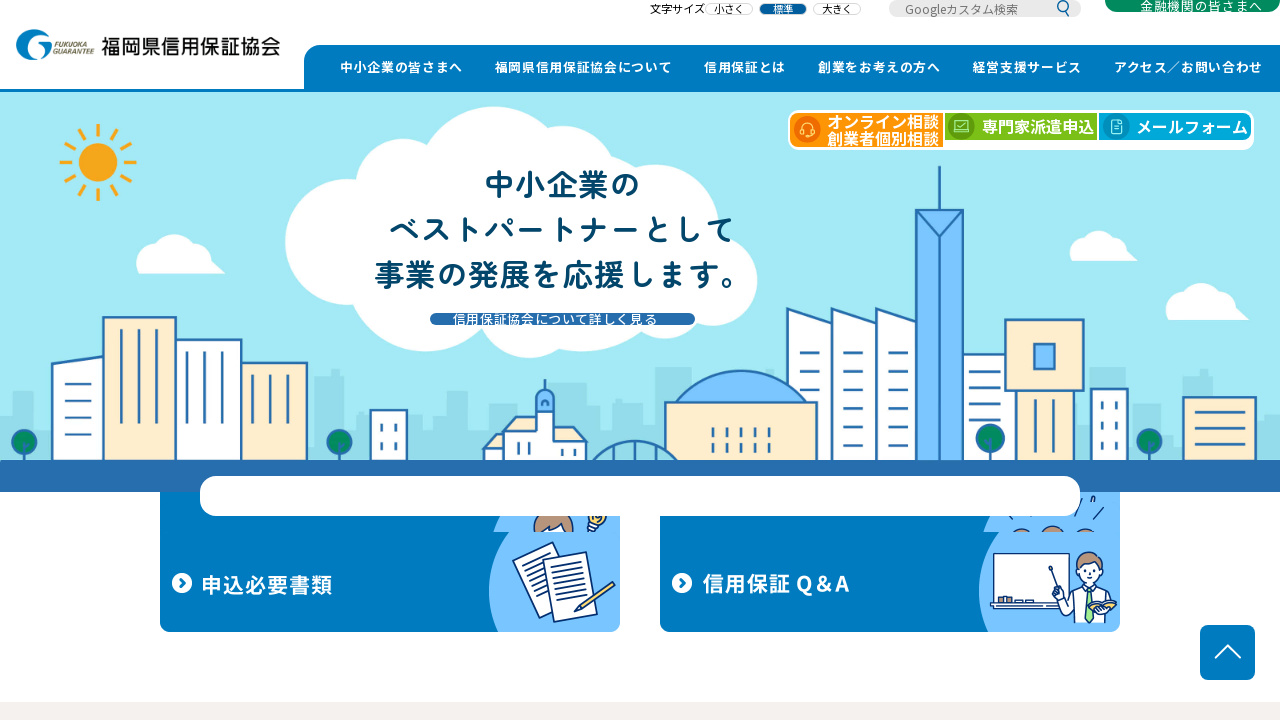

--- FILE ---
content_type: text/html; charset=UTF-8
request_url: https://www.fukuoka-cgc.or.jp/
body_size: 8258
content:


<!DOCTYPE html>
<html lang="ja" prefix="og: http://ogp.me/ns#">
<head>
  <!-- Google Tag Manager -->
  <script>(function(w,d,s,l,i){w[l]=w[l]||[];w[l].push({'gtm.start':
  new Date().getTime(),event:'gtm.js'});var f=d.getElementsByTagName(s)[0],
  j=d.createElement(s),dl=l!='dataLayer'?'&l='+l:'';j.async=true;j.src=
  'https://www.googletagmanager.com/gtm.js?id='+i+dl;f.parentNode.insertBefore(j,f);
  })(window,document,'script','dataLayer','GTM-WNM3TNVW');</script>
  <!-- End Google Tag Manager -->
	
  <meta charset="utf-8">
  <meta name="format-detection" content="telephone=no">
  <meta name="viewport" content="width=device-width, initial-scale=1">
  <link rel="icon" href="./favicon.ico">
  <link rel="canonical" href="https://www.fukuoka-cgc.or.jp/" />
  <meta name="description" content="福岡県信用保証協会は、中小企業の皆さまが金融機関から事業資金の貸付などを受ける際に「公的な保証人」となり、「信用保証協会法」に基づく公的機関として、中小企業の皆さまの経営発展を力強くサポートします。">
  <meta name="keywords" content="信用保証,福岡県信用保証協会,信用保証協会,中小企業,創業支援">
  <meta property="og:type" content="website">
  <meta property="og:title" content="福岡県信用保証協会">
  <meta property="og:site_name" content="福岡県信用保証協会">
  <meta property="og:description" content="福岡県信用保証協会は、中小企業の皆さまが金融機関から事業資金の貸付などを受ける際に「公的な保証人」となり、「信用保証協会法」に基づく公的機関として、中小企業の皆さまの経営発展を力強くサポートします。">
  <meta property="og:image" content="https://www.fukuoka-cgc.or.jp/shared/images/ogp.jpg">
  <meta property="og:url" content="https://www.fukuoka-cgc.or.jp/">
  <meta name="twitter:card" content="summary_large_image">
  <title>福岡県信用保証協会</title>
<link rel="preconnect" href="https://fonts.googleapis.com">
<link rel="preconnect" href="https://fonts.gstatic.com" crossorigin>
<link href="https://fonts.googleapis.com/css2?family=Noto+Sans+JP:wght@400;500;700&family=Roboto:wght@700&family=Zen+Maru+Gothic:wght@400;700&display=swap" rel="stylesheet">
<link rel="stylesheet" href="./shared/css/style.css">
<link rel="stylesheet" href="https://cdn.jsdelivr.net/npm/swiper@11/swiper-bundle.min.css">

<link rel="stylesheet" href="./css/top.css">

</head>



<body id="top" class="is-preload">

  <div class="wrapper">

    

<!-- Google Tag Manager (noscript) -->

<noscript><iframe src="https://www.googletagmanager.com/ns.html?id=GTM-WNM3TNVW" height="0" width="0" style="display:none;visibility:hidden"></iframe></noscript>

<!-- End Google Tag Manager (noscript) -->



<header id="header" class="header">

  <div class="header__in">

    
      <h1 class="header__logo"><a href="/"><img src="./shared/images/logo_header_01.png" alt="福岡県信用保証協会"></a></h1>

    
    <button class="hamburger sp">

      <div class="hamburger__in"><span></span><span></span><span></span></div>

    </button>

    <div class="header__menu">

      <div class="header__function">

        <div class="font-size-menu pc">

          <p class="font-size-menu__label">文字サイズ</p>

          <div class="btn-box">

            <button type="button" class="btn-font-size">小さく</button>

            <button type="button" class="btn-font-size is-active">標準</button>

            <button type="button" class="btn-font-size">大きく</button>

          </div>

        </div>

        <div class="search-menu">

          <form id="cse-search-box" action="https://google.com/cse">

            <div class="search-menu__container">

              <input type="hidden" name="cx" value="000487261859534927809:qdmfakhqors" />

              <input type="hidden" name="ie" value="UTF-8" />

              <input type="text" name="q" size="31" placeholder="Googleカスタム検索" />

              <button type="submit" name="sa" class="btn-search"><img src="./shared/images/ico_search_01.svg" alt=""></button>


            </div>

          </form>

        </div>

        <div class="btn-menu pc">

          <ul class="btn-menu-list">

            <li class="btn-menu-list__item"><a href="./financial/" class="btn member-only"><span>金融機関の皆さまへ</span></a></li>

          </ul>

        </div>

      </div>

      <nav class="gnavi">

        <div class="gnavi__overlay"></div>

        <ul class="gnavi-list">

          <li class="gnavi-list__item is-parent">

            <a href="./use/">中小企業の皆さまへ</a>

            <button type="button" class="trigger-gnavi-child sp"><img src="./shared/images/ico_arrow_link_01_sp.svg" alt=""></button>

            <div class="gnavi-child">

              <ul class="gnavi-child-list">

                <li class="gnavi-child-list__item"><a href="./use/use.php">ご利用いただける中小企業</a></li>

                <li class="gnavi-child-list__item"><a href="./use/contents.php">信用保証の内容</a></li>

                <li class="gnavi-child-list__item"><a href="./use/merit.php">ご利用メリット</a></li>

                <li class="gnavi-child-list__item"><a href="./use/procedure.php">お申込みの手続きについて</a></li>

                <li class="gnavi-child-list__item"><a href="./use/guarantee.php">経営者保証を不要とする保証の取扱いについて</a></li>

                <li class="gnavi-child-list__item"><a href="./use/search/">保証制度を探す</a></li>

                <li class="gnavi-child-list__item"><a href="./use/charge.php">信用保証料率について</a></li>

                <li class="gnavi-child-list__item"><a href="./use/charge.php#anc01" data-scroll>保証料シミュレーション</a></li>

                <li class="gnavi-child-list__item"><a href="./use/download.php">書式ダウンロード</a></li>

                <li class="gnavi-child-list__item"><a href="./use/life-insurance-system.php">保証協会団体信用生命保険制度について</a></li>

                <li class="gnavi-child-list__item"><a href="./use/qa.php">信用保証Q&A</a></li>

              </ul>

            </div>

          </li>

          <li class="gnavi-list__item is-parent">

            <a href="./about/">福岡県信用保証協会について</a>

            <button type="button" class="trigger-gnavi-child sp"><img src="./shared/images/ico_arrow_link_01_sp.svg" alt=""></button>

            <div class="gnavi-child">

              <ul class="gnavi-child-list">

                <li class="gnavi-child-list__item"><a href="./about/about-fukuoka.php">福岡県信用保証協会とは</a></li>

                <li class="gnavi-child-list__item"><a href="./about/compliance.php">コンプライアンスへの取組み</a></li>

                <li class="gnavi-child-list__item"><a href="./about/plan.php">情報公開</a></li>

                <li class="gnavi-child-list__item"><a href="./about/statistics.php">統計情報</a></li>

              </ul>

            </div>

          </li>

          <li class="gnavi-list__item is-parent">

            <a href="./society/">信用保証とは</a>

            <button type="button" class="trigger-gnavi-child sp"><img src="./shared/images/ico_arrow_link_01_sp.svg" alt=""></button>

            <div class="gnavi-child">

              <ul class="gnavi-child-list">

                <li class="gnavi-child-list__item"><a href="./society/about-complement.php">信用補完制度とは</a></li>

                <li class="gnavi-child-list__item"><a href="./society/guarantee.php">信用保証制度のしくみ</a></li>

                <li class="gnavi-child-list__item"><a href="./society/insurance.php">信用保険制度のしくみ</a></li>

              </ul>

            </div>

          </li>

          <li class="gnavi-list__item is-parent">

            <a href="./founding-support/">創業をお考えの方へ</a>

            <button type="button" class="trigger-gnavi-child sp"><img src="./shared/images/ico_arrow_link_01_sp.svg" alt=""></button>

            <div class="gnavi-child">

              <ul class="gnavi-child-list">

                <li class="gnavi-child-list__item"><a href="./founding-support/guarantee-system.php">創業保証制度のご案内</a></li>

                <li class="gnavi-child-list__item"><a href="./founding-support/founding-management.php">創業者の方への経営サポート</a></li>

                <li class="gnavi-child-list__item"><a href="./founding-support/achieve.php">創業支援に関する取組実績</a></li>

              </ul>

            </div>

          </li>

          <li class="gnavi-list__item is-parent">

            <a href="./management-support/">経営支援サービス</a>

            <button type="button" class="trigger-gnavi-child sp"><img src="./shared/images/ico_arrow_link_01_sp.svg" alt=""></button>

            <div class="gnavi-child">

              <ul class="gnavi-child-list">

                <li class="gnavi-child-list__item"><a href="./management-support/fukuoka_support.php">全体会議・ふくおかサポート会議</a></li>

                <li class="gnavi-child-list__item"><a href="./management-support/individual.php">ふくおかサポート会議（個別企業支援）</a></li>

                <li class="gnavi-child-list__item"><a href="./management-support/business-succession.php">事業承継</a></li>

                <li class="gnavi-child-list__item"><a href="./management-support/case/">支援事例</a></li>

                <li class="gnavi-child-list__item"><a href="./management-support/voice/">お客さまの声</a></li>

                <li class="gnavi-child-list__item"><a href="./management-support/#contact">相談窓口・Web申込</a></li>

              </ul>

            </div>

          </li>

          <li class="gnavi-list__item is-parent">

            <a href="./contact/">アクセス／お問い合わせ</a>

            <button type="button" class="trigger-gnavi-child sp"><img src="./shared/images/ico_arrow_link_01_sp.svg" alt=""></button>

            <div class="gnavi-child">

              <ul class="gnavi-child-list">

                <li class="gnavi-child-list__item"><a href="./contact/access.php">アクセス・相談窓口</a></li>

                <li class="gnavi-child-list__item"><a href="./contact/contact_form.php">メールフォーム</a></li>

              </ul>

            </div>

          </li>

          <li class="gnavi-list__item sp"><a href="./financial/" class="member-only">金融機関の皆さまへ</a></li>

        </ul>

        <div class="gnavi-other sp">

          <ul class="gnavi-other-list">

            <li class="gnavi-other-list__item">

              <a href="./news/">新着情報</a>

            </li>

            <li class="gnavi-other-list__item">

              <a href="https://req.qubo.jp/fukuoka-cgc/form/Ju7LpX2v" target="_blank">オンライン相談</a>

            </li>

            <!-- <li class="gnavi-other-list__item">

              <a href=".">メールフォーム</a>

            </li> -->

            <li class="gnavi-other-list__item">

              <a href="./seminar/">セミナー</a>

            </li>

            <li class="gnavi-other-list__item">

              <a href="./guide/">パンフレット・ガイドブック</a>

            </li>

            <li class="gnavi-other-list__item">

              <a href="./contact/">アクセス・相談窓口</a>

            </li>

            <li class="gnavi-other-list__item">

              <a href="./recruit/">採用情報</a>

            </li>

          </ul>

        </div>

      </nav>

    </div>

  </div>

</header>
    <div class="content">

      <div class="sec-kv">

        <div class="swiper">

          <div class="swiper-wrapper">

            <div class="kv--01 kv swiper-slide">

              <picture>

                <source media="(min-width: 769px)" srcset="./images/kv_01.jpg">

                <source media="(max-width: 768px)" srcset="./images/kv_01_sp.jpg">

                <img src="./images/kv_01.jpg" alt="">

              </picture>

              <div class="txt-box">

                <p class="heading">中小企業の<br>ベストパートナーとして<br>事業の発展を応援します。</p>

                <a href="./about/" class="btn-link">信用保証協会について詳しく見る</a>

              </div>

            </div>

            <div class="kv--02 kv swiper-slide">

              <picture>

                <source media="(min-width: 769px)" srcset="./images/kv_02.jpg">

                <source media="(max-width: 768px)" srcset="./images/kv_02_sp.jpg">

                <img src="./images/kv_02.jpg" alt="">

              </picture>

              <div class="txt-box">

                <p class="heading">創業をお考えの方へ</p>

                <p class="txt">これから創業をお考えの方や創業後間もない方の<br>さまざまなニーズにお応えするため、<br>創業に関するサポートを行っています</p>

                <a href="./founding-support/" class="btn-link">詳しく見る</a>

              </div>

            </div>

            <div class="kv--03 kv swiper-slide">

              <picture>

                <source media="(min-width: 769px)" srcset="./images/kv_03.jpg">

                <source media="(max-width: 768px)" srcset="./images/kv_03_sp.jpg">

                <img src="./images/kv_03.jpg" alt="">

              </picture>

              <div class="txt-box">

                <p class="heading">経営支援サービスを<br class="sp">ご希望の方へ</p>

                <p class="txt">当協会をご利用いただいている<br class="sp">中小企業・小規模事業者の皆さまの<br>経営に関するさまざまな課題解決に向けての<br class="sp">サポートを行っています。</p>

                <a href="./management-support/" class="btn-link">詳しく見る</a>

              </div>

            </div>

          </div>

        </div>

        <div class="swiper-pagination"></div>

        <nav class="kv-menu">

          <ul class="kv-menu-list">

            <li class="kv-menu-list__item"><a href="https://req.qubo.jp/fukuoka-cgc/form/Ju7LpX2v" class="btn-menu--01 btn-menu" target="_blank" style="line-height: 1.1;"><img src="./images/ico_kv_menu_01.svg" alt="" class="ico">オンライン相談<br>創業者個別相談</a></li>

             <li class="kv-menu-list__item"><a href="https://req.qubo.jp/fukuoka-cgc/form/bopGIJuy" class="btn-menu--02 btn-menu" target="_blank"><img src="./images/ico_kv_menu_02.svg" alt="" class="ico">専門家派遣申込</a></li>

            <li class="kv-menu-list__item"><a href="./contact/contact_form.php" class="btn-menu--03 btn-menu"><img src="./images/ico_kv_menu_03.svg" alt="" class="ico">メールフォーム</a></li>

          </ul>

        </nav>

      </div>

      <div class="sec-guide sec">

        <div class="sec__in">

          <ul class="guide-list">

            <li class="guide-list__item"><a href="./use/use.php"><img src="./images/img_guide_01.png" alt="ご利用いただける中小企業"></a></li>

            <li class="guide-list__item"><a href="./use/charge.php#anc01"><img src="./images/img_guide_02.png" alt="保証料シミュレーション"></a></li>

            <li class="guide-list__item"><a href="./founding-support/"><img src="./images/img_guide_03.png" alt="創業をお考えの方へ"></a></li>

            <li class="guide-list__item"><a href="./management-support/"><img src="./images/img_guide_04.png" alt="経営支援をお求めの方へ"></a></li>

            <li class="guide-list__item"><a href="./use/procedure.php#documents"><img src="./images/img_guide_05.png" alt="申込必要書類"></a></li>

            <li class="guide-list__item"><a href="./use/qa.php"><img src="./images/img_guide_06.png" alt="信用保証 Q&A"></a></li>

          </ul>

        </div>

      </div>

		

      <div class="sec-gray sec">

        <div class="sec__in">

          <div class="white-box">

			  

            <div class="sec-news sec-list sec tab">

              <div class="sec__header">

                <h2 class="sec__heading"><img src="./images/orn_sec_heading_01.svg" alt="" class="orn">新着情報</h2>




                <nav class="tab-menu">

                  <ul class="tab-menu-list">

                    <li class="tab-menu-list__item"><button type="button" class="btn-tab--01 btn-tab is-active">すべて</button></li>


                    <li class="tab-menu-list__item"><button type="button" class="btn-tab--info btn-tab">お知らせ</button></li>


                    <li class="tab-menu-list__item"><button type="button" class="btn-tab--association btn-tab">保証制度</button></li>


                    <li class="tab-menu-list__item"><button type="button" class="btn-tab--statistics btn-tab">統計情報</button></li>


                  </ul>

                </nav>


              </div>

              <div class="tab-content__wrap">

				  




                <div class="tab-content is-active">

                  <ul class="news-list">



                    <li class="news-list__item">

                      <a href="https://www.fukuoka-cgc.or.jp/news/info/5428.php">

                        <p class="date">2025.08.20</p>

                        <p class="category--info category">お知らせ</p>

                        <p class="txt">「米国自動車関税措置等に伴う特別相談窓口」の設置について</p>

                      </a>

                    </li>



                    <li class="news-list__item">

                      <a href="https://www.fukuoka-cgc.or.jp/uploads/2026/01/202601_マンスリーデータメール（1月号）.pdf" target="_blank">

                        <p class="date">2026.01.08</p>

                        <p class="category--statistics category">統計情報</p>

                        <p class="txt">マンスリーデータメール（令和8年1月号）を掲載しました</p>

                      </a>

                    </li>



                    <li class="news-list__item">

                      <a href="https://www.fukuoka-cgc.or.jp/news/info/5703.php">

                        <p class="date">2026.01.07</p>

                        <p class="category--info category">お知らせ</p>

                        <p class="txt">「経営安定関連保証5号」の指定について</p>

                      </a>

                    </li>



                    <li class="news-list__item">

                      <a href="https://www.fukuoka-cgc.or.jp/news/info/5685.php">

                        <p class="date">2025.12.25</p>

                        <p class="category--info category">お知らせ</p>

                        <p class="txt">国からの保証料補助率が変わります！</p>

                      </a>

                    </li>



                    <li class="news-list__item">

                      <a href="https://www.fukuoka-cgc.or.jp/news/info/5675.php">

                        <p class="date">2025.12.25</p>

                        <p class="category--info category">お知らせ</p>

                        <p class="txt">「信用保証協会による中小企業活性化協議会への相談持込み実績」の集計結果の公表について（令和７年度上期分）</p>

                      </a>

                    </li>


                  </ul>

                </div>



				  

				  




                <div class="tab-content">




                  <ul class="news-list">



                    <li class="news-list__item">

                      <a href="https://www.fukuoka-cgc.or.jp/news/info/5428.php">

                        <p class="date">2025.08.20</p>

                        <p class="category--info category">お知らせ</p>

                        <p class="txt">「米国自動車関税措置等に伴う特別相談窓口」の設置について</p>

                      </a>

                    </li>



                    <li class="news-list__item">

                      <a href="https://www.fukuoka-cgc.or.jp/news/info/5703.php">

                        <p class="date">2026.01.07</p>

                        <p class="category--info category">お知らせ</p>

                        <p class="txt">「経営安定関連保証5号」の指定について</p>

                      </a>

                    </li>



                    <li class="news-list__item">

                      <a href="https://www.fukuoka-cgc.or.jp/news/info/5685.php">

                        <p class="date">2025.12.25</p>

                        <p class="category--info category">お知らせ</p>

                        <p class="txt">国からの保証料補助率が変わります！</p>

                      </a>

                    </li>



                    <li class="news-list__item">

                      <a href="https://www.fukuoka-cgc.or.jp/news/info/5675.php">

                        <p class="date">2025.12.25</p>

                        <p class="category--info category">お知らせ</p>

                        <p class="txt">「信用保証協会による中小企業活性化協議会への相談持込み実績」の集計結果の公表について（令和７年度上期分）</p>

                      </a>

                    </li>



                    <li class="news-list__item">

                      <a href="https://www.fukuoka-cgc.or.jp/news/info/5662.php">

                        <p class="date">2025.12.24</p>

                        <p class="category--info category">お知らせ</p>

                        <p class="txt">令和7年度下請振興関連保証制度要綱の一部改正について</p>

                      </a>

                    </li>


                  </ul>



                </div>


                <div class="tab-content">




                  <ul class="news-list">



                    <li class="news-list__item">

                      <a href="https://www.fukuoka-cgc.or.jp/news/association/5637.php">

                        <p class="date">2025.12.18</p>

                        <p class="category--association category">保証制度</p>

                        <p class="txt">福岡県緊急経済対策資金に係る知事指定災害の指定期間の延長について</p>

                      </a>

                    </li>



                    <li class="news-list__item">

                      <a href="https://www.fukuoka-cgc.or.jp/news/association/5432.php">

                        <p class="date">2025.08.20</p>

                        <p class="category--association category">保証制度</p>

                        <p class="txt">福岡県緊急経済対策資金に係る知事指定について</p>

                      </a>

                    </li>



                    <li class="news-list__item">

                      <a href="https://www.fukuoka-cgc.or.jp/news/association/5283.php">

                        <p class="date">2025.07.09</p>

                        <p class="category--association category">保証制度</p>

                        <p class="txt">令和７年度福岡県中小企業振興資金融資制度の一部改正について</p>

                      </a>

                    </li>



                    <li class="news-list__item">

                      <a href="https://www.fukuoka-cgc.or.jp/news/association/5204.php">

                        <p class="date">2025.05.26</p>

                        <p class="category--association category">保証制度</p>

                        <p class="txt">令和7年度福岡県中小企業振興資金融資制度の一部改正について</p>

                      </a>

                    </li>



                    <li class="news-list__item">

                      <a href="https://www.fukuoka-cgc.or.jp/news/association/5178.php">

                        <p class="date">2025.05.01</p>

                        <p class="category--association category">保証制度</p>

                        <p class="txt">令和７年度福岡県中小企業振興資金融資制度の一部改正について</p>

                      </a>

                    </li>


                  </ul>



                </div>


                <div class="tab-content">




                  <ul class="news-list">



                    <li class="news-list__item">

                      <a href="https://www.fukuoka-cgc.or.jp/uploads/2026/01/202601_マンスリーデータメール（1月号）.pdf" target="_blank">

                        <p class="date">2026.01.08</p>

                        <p class="category--statistics category">統計情報</p>

                        <p class="txt">マンスリーデータメール（令和8年1月号）を掲載しました</p>

                      </a>

                    </li>



                    <li class="news-list__item">

                      <a href="https://www.fukuoka-cgc.or.jp/uploads/2025/12/202512_マンスリーデータメール（12月号）.pdf" target="_blank">

                        <p class="date">2025.12.04</p>

                        <p class="category--statistics category">統計情報</p>

                        <p class="txt">マンスリーデータメール（令和7年12月号）を掲載しました</p>

                      </a>

                    </li>



                    <li class="news-list__item">

                      <a href="https://www.fukuoka-cgc.or.jp/uploads/2025/11/第226回信用保証利用企業動向調査-1.pdf">

                        <p class="date">2025.11.27</p>

                        <p class="category--statistics category">統計情報</p>

                        <p class="txt">第226回信用保証利用企業動向調査（2025年7月～9月）を掲載しました</p>

                      </a>

                    </li>



                    <li class="news-list__item">

                      <a href="https://www.fukuoka-cgc.or.jp/uploads/2025/11/202511_マンスリーデータメール（11月号）.pdf" target="_blank">

                        <p class="date">2025.11.07</p>

                        <p class="category--statistics category">統計情報</p>

                        <p class="txt">マンスリーデータメール（令和7年11月号）を掲載しました</p>

                      </a>

                    </li>



                    <li class="news-list__item">

                      <a href="https://www.fukuoka-cgc.or.jp/uploads/2025/10/202510_マンスリーデータメール（10月号）-1.pdf" target="_blank">

                        <p class="date">2025.10.03</p>

                        <p class="category--statistics category">統計情報</p>

                        <p class="txt">マンスリーデータメール（令和7年10月号）を掲載しました</p>

                      </a>

                    </li>


                  </ul>



                </div>



				  

              </div>

              <div class="btn-box">

                <a href="./news/" class="btn-list">一覧を見る</a>

              </div>

            </div>

			  



            <div class="sec-seminar sec-list sec tab">

              <div class="sec__header">

                <h2 class="sec__heading"><img src="./images/orn_sec_heading_01.svg" alt="" class="orn">セミナー</h2>

                <nav class="tab-menu">

                  <ul class="tab-menu-list">

                    <li class="tab-menu-list__item"><button type="button" class="btn-tab--01 btn-tab is-active">福岡県信用保証協会<br class="sp">主催</button></li>

                    <li class="tab-menu-list__item"><button type="button" class="btn-tab--02 btn-tab">外部機関<br class="sp">主催</button></li>

                  </ul>

                </nav>

              </div>

              <div class="tab-content__wrap">

				  

<div class="tab-content is-active"> 




                  <ul class="seminar-list">




                    <li class="seminar-list__item">

                      <div class="information">


                        <p class="ttl">【さあ作ろう！資金繰り表】チャプター①資金繰り表とは何か？</p>

                        <p class="txt"></p>

                      </div>


            
                      <div class="apply">

                        <a href="https://www.youtube.com/watch?v=Coiezwae_VU&t=1s" target="_blank" rel="noopener noreferrer" class="btn-apply btn-watch"><img src="./images/ico_watch_01.svg" alt="" class="ico">視聴</a>

                      </div>

            

                    </li>





                    <li class="seminar-list__item">

                      <div class="information">


                        <p class="ttl">【さあ作ろう！資金繰り表】チャプター②資金繰り表の作り方</p>

                        <p class="txt"></p>

                      </div>


            
                      <div class="apply">

                        <a href="https://www.youtube.com/watch?v=l38tiyumn0I&t=357s" target="_blank" rel="noopener noreferrer" class="btn-apply btn-watch"><img src="./images/ico_watch_01.svg" alt="" class="ico">視聴</a>

                      </div>

            

                    </li>





                    <li class="seminar-list__item">

                      <div class="information">


                        <p class="ttl">【さあ作ろう！資金繰り表】チャプター③資金繰り表の活用法</p>

                        <p class="txt"></p>

                      </div>


            
                      <div class="apply">

                        <a href="https://www.youtube.com/watch?v=W8iv95t1SiA" target="_blank" rel="noopener noreferrer" class="btn-apply btn-watch"><img src="./images/ico_watch_01.svg" alt="" class="ico">視聴</a>

                      </div>

            

                    </li>



                  </ul>


            <div class="btn-box">

              <a href="./seminar/" class="btn-list">一覧を見る</a>

            </div>

</div>



<div class="tab-content">  




            <div class="btn-box">

              <a href="./seminar/#tab02" class="btn-list">一覧を見る</a>

            </div>

</div>	  

				  

              </div>

                

            </div>

          </div>

        </div>

          

      </div>

      <div class="sec-information">

        <div class="sec__in">

          <ul class="bnr-list">

            <li class="bnr-list__item--recruit bnr-list__item">

              <div class="pc">

                <h2 class="ttl">採用情報</h2>

                <p class="txt">福岡県信用保証協会で一緒に働きませんか？</p>

                <div class="btn-box">

                  <a href="./recruit/" class="btn-link">詳しく見る</a>

                </div>

              </div>

              <div class="sp">

                <a href="./recruit/"><img src="./images/bg_recruit_01_sp.png" alt="採用情報 福岡県信用保証協会で一緒に働きませんか？ 詳しく見る"></a>

              </div>

            </li>

            <li class="bnr-list__item--pamphlet bnr-list__item">

              <div class="pc">

                <h2 class="ttl">パンフレット<br>ガイドブック</h2>

                <div class="btn-box">

                  <a href="./guide/" class="btn-link">ダウンロードはこちら</a>

                </div>

              </div>

              <div class="sp">

                <a href="./guide/"><img src="./images/bg_pamphlet_01_sp.png" alt="パンフレットガイドブック ダウンロードはこちら"></a>

              </div>

            </li>

          </ul>

        </div>

      </div>

      <div class="sec-disseminating sec">

        <div class="sec__in">

          <p class="txt">当協会では、より働きやすい職場環境づくりのため、年間を通した働きやすい服装での勤務を実施しています。<br>

            役職員の服装が略式となる場合がございますが、清潔感のある身だしなみを心掛けて参りますので、皆さまのご理解とご協力をよろしくお願い申し上げます。</p>

        </div>

      </div>

      <div class="sec-announcement sec">

        <div class="sec__in">

          <ul class="bnr-list">

            <li class="bnr-list__item"><a href="https://www.chusho.meti.go.jp/kinyu/shikinguri/hosho/jisseki.html" target="_blank" rel="noopener noreferrer"><img src="./images/bnr_announcement_01.png" alt="保証実績の公表 中小企業庁ホームページ"></a></li>

            <li class="bnr-list__item"><a href="https://www.chusho.meti.go.jp/kinyu/keieihosyou/index.html" target="_blank" rel="noopener noreferrer"><img src="./images/bnr_announcement_02.png" alt="経営者保証に関するガイドライン　活用実績の公表　中小企業庁ホームページ"></a></li>
              
              <li class="bnr-list__item"><a href="https://www.chusho.meti.go.jp/kinyu/shikinguri/hosho/soudan.html" target="_blank" rel="noopener noreferrer"><img src="./images/bnr_announcement_03.png" alt="中小企業活性化協議会への相談持込み実績の公表　中小企業庁ホームページ"></a></li>
              
              <li class="bnr-list__item"><a href="https://www.chusho.meti.go.jp/kinyu/shikinguri/hosho/outocome.html" target="_blank" rel="noopener noreferrer"><img src="./images/bnr_announcement_04.png" alt="「アウトカム指標」及び目標・達成状況の公表　中小企業庁ホームページ"></a></li>
              
              <li class="bnr-list__item"><a href="https://www.chusho.meti.go.jp/kinyu/shikinguri/hosho/haken.html" target="_blank" rel="noopener noreferrer"><img src="./images/bnr_announcement_05.png" alt="信用保証協会の出向等の派遣状況の公表"></a></li>
              
              <li class="bnr-list__item"><img src="." alt=""></li>

          </ul>

        </div>

      </div>

    </div>

    <footer id="footer" class="footer">
  <div class="footer__top">
    <div class="footer__in">
      <nav class="fnavi">
        <ul class="fnavi-list">
          <li class="fnavi-list__item is-parent">
            <a href="./use/">中小企業の皆さまへ</a>
            <div class="fnavi-child">
              <ul class="fnavi-child-list">
                <li class="fnavi-child-list__item">
                  <a href="./use/use.php">ご利用いただける中小企業</a>
                </li>
                <li class="fnavi-child-list__item">
                  <a href="./use/contents.php">信用保証の内容</a>
                </li>
                <li class="fnavi-child-list__item">
                  <a href="./use/merit.php">ご利用メリット</a>
                </li>
                <li class="fnavi-child-list__item">
                  <a href="./use/procedure.php">お申込みの手続きについて</a>
                </li>
                <li class="fnavi-child-list__item">
                  <a href="./use/guarantee.php">経営者保証を不要とする保証の取扱いについて</a>
                </li>
                <li class="fnavi-child-list__item">
                  <a href="./use/search/">保証制度を探す</a>
                </li>
                <li class="fnavi-child-list__item">
                  <a href="./use/charge.php">信用保証料率について</a>
                </li>
                <li class="fnavi-child-list__item">
                  <a href="./use/charge.php#anc01">保証料シミュレーション</a>
                </li>
                <li class="fnavi-child-list__item">
                  <a href="./use/download.php">書式ダウンロード</a>
                </li>
                <li class="fnavi-child-list__item">
                  <a href="./use/life-insurance-system.php">保証協会団体信用生命保険制度について</a>
                </li>
                <li class="fnavi-child-list__item">
                  <a href="./use/qa.php">信用保証Q&A</a>
                </li>
              </ul>
            </div>
          </li>
          <li class="fnavi-list__item is-parent">
            <a href="./about/">福岡県信用保証協会について</a>
            <div class="fnavi-child">
              <ul class="fnavi-child-list">
                <li class="fnavi-child-list__item">
                  <a href="./about/about-fukuoka.php">福岡県信用保証協会とは</a>
                </li>
                <li class="fnavi-child-list__item">
                  <a href="./about/compliance.php">コンプライアンスへの取組み</a>
                </li>
                <li class="fnavi-child-list__item">
                  <a href="./about/plan.php">情報公開</a>
                </li>
                <li class="fnavi-child-list__item">
                  <a href="./about/statistics.php">統計情報</a>
                </li>
              </ul>
            </div>
          </li>
          <li class="fnavi-list__item is-parent">
            <a href="./society/">信用保証とは</a>
            <div class="fnavi-child">
              <ul class="fnavi-child-list">
                <li class="fnavi-child-list__item">
                  <a href="./society/about-complement.php">信用補完制度とは</a>
                </li>
                <li class="fnavi-child-list__item">
                  <a href="./society/guarantee.php">信用保証制度のしくみ</a>
                </li>
                <li class="fnavi-child-list__item">
                  <a href="./society/insurance.php">信用保険制度のしくみ</a>
                </li>
              </ul>
            </div>
          </li>
          <li class="fnavi-list__item is-parent">
            <a href="./founding-support/">創業をお考えの方へ</a>
            <div class="fnavi-child">
              <ul class="fnavi-child-list">
                <li class="fnavi-child-list__item"><a href="./founding-support/guarantee-system.php">創業保証制度のご案内</a></li>
                <li class="fnavi-child-list__item"><a href="./founding-support/founding-management.php">創業者の方への経営サポート</a></li>
                <li class="fnavi-child-list__item"><a href="./founding-support/achieve.php">創業支援に関する取組実績</a></li>
              </ul>
            </div>
          </li>
          <li class="fnavi-list__item is-parent">
            <a href="./management-support/">経営支援サービス</a>
            <div class="fnavi-child">
              <ul class="fnavi-child-list">
                <li class="fnavi-child-list__item">
                  <a href="./management-support/fukuoka_support.php">全体会議・ふくおかサポート会議</a>
                </li>
                <li class="fnavi-child-list__item">
                  <a href="./management-support/individual.php">ふくおかサポート会議（個別企業支援）</a>
                </li>
                <li class="fnavi-child-list__item">
                  <a href="./management-support/business-succession.php">事業承継</a>
                </li>
                <li class="fnavi-child-list__item">
                  <a href="./management-support/case/">支援事例</a>
                </li>
                <li class="fnavi-child-list__item">
                  <a href="./management-support/voice/">お客さまの声</a>
                </li>
                <li class="fnavi-child-list__item">
                  <a href="./management-support/#contact">相談窓口・Web申込</a>
                </li>
              </ul>
            </div>
          </li>
            <li class="fnavi-list__item is-parent">
            <a href="./contact/">アクセス／お問い合わせ</a>
            <div class="fnavi-child">
              <ul class="fnavi-child-list">
                <li class="fnavi-child-list__item"><a href="./contact/access.php">アクセス・相談窓口</a></li>
                <li class="fnavi-child-list__item"><a href="./contact/contact_form.php">メールフォーム</a></li>
              </ul>
            </div>
          </li>
          <li class="fnavi-list__item is-member-only">
            <a href="./financial/">金融機関の皆さまへ</a>
            
          </li>
          </ul>
            <div class="fnavi-other">
              <ul class="fnavi-other-list">
                <li class="fnavi-other-list__item">
                  <a href="./news/">新着情報</a>
                </li>
                <li class="fnavi-other-list__item">
                  <a href="https://req.qubo.jp/fukuoka-cgc/form/Ju7LpX2v" target="_blank">オンライン相談窓口・<br class="sp">創業者向け個別相談会</a>
                </li>
                <!-- <li class="fnavi-other-list__item">
                  <a href=".">メールフォーム</a>
                </li> -->
                <li class="fnavi-other-list__item">
                  <a href="./seminar/">セミナー</a>
                </li>
                <li class="fnavi-other-list__item">
                  <a href="./guide/">パンフレット・ガイドブック</a>
                </li>
                 <li class="fnavi-other-list__item">
                  <a href="./contact/">アクセス／お問い合わせ</a>
                </li> 
                <li class="fnavi-other-list__item">
                  <a href="./recruit/">採用情報</a>
                </li>
              </ul>
            </div>

        </ul>
      </nav>
    </div>
  </div>
  <div class="footer__bottom">
    <div class="footer__in">
      <p class="footer__logo"><a href="./"><img src="./shared/images/logo_footer_01.png" alt="福岡県信用保証協会"></a></p>
      <nav class="fnavi-sub">
        <ul class="fnavi-sub-list">
          <li class="fnavi-sub-list__item"><a href="./link/">関連リンク集</a></li>
          <li class="fnavi-sub-list__item"><a href="./privacy/">個人情報の取扱いについて</a></li>
          <li class="fnavi-sub-list__item"><a href="./exemption/">免責事項</a></li>
          <li class="fnavi-sub-list__item"><a href="./sitemap/">サイトマップ</a></li>
        </ul>
      </nav>
    </div>
  </div>
  <div class="copyright">
    <div class="footer__in">
      <small>Copyright © FUKUOKA GUARANTEE. All Right Reserved.</small>
    </div>
  </div>
  <div class="pagetop"><a href="#" data-scroll><img src="./shared/images/pagetop_01.svg" alt=""></a></div>
</footer>
  </div>

  <!-- Java Script -->
<script src="https://ajax.googleapis.com/ajax/libs/jquery/3.7.1/jquery.min.js"></script>
<script src="https://cdn.jsdelivr.net/gh/cferdinandi/smooth-scroll/dist/smooth-scroll.polyfills.min.js"></script>
<script src="./shared/js/script.js"></script>

  <script src="https://cdn.jsdelivr.net/npm/swiper@11/swiper-bundle.min.js"></script>

  <script src="./js/top.js"></script>

</body>



</html>

--- FILE ---
content_type: text/css
request_url: https://www.fukuoka-cgc.or.jp/shared/css/style.css
body_size: 18953
content:
@charset "UTF-8";
/* resset.dev • v5.0.2 */
/* # =================================================================
   # Global selectors
   # ================================================================= */
html {
  box-sizing: border-box;
  -webkit-text-size-adjust: 100%; /* Prevent adjustments of font size after orientation changes in iOS */
  word-break: normal;
  -moz-tab-size: 4;
  -o-tab-size: 4;
     tab-size: 4;
}

*,
::before,
::after {
  background-repeat: no-repeat; /* Set `background-repeat: no-repeat` to all elements and pseudo elements */
  box-sizing: inherit;
}

::before,
::after {
  text-decoration: inherit; /* Inherit text-decoration and vertical align to ::before and ::after pseudo elements */
  vertical-align: inherit;
}

* {
  padding: 0; /* Reset `padding` and `margin` of all elements */
  margin: 0;
}

/* # =================================================================
   # General elements
   # ================================================================= */
hr {
  overflow: visible; /* Show the overflow in Edge and IE */
  height: 0; /* Add the correct box sizing in Firefox */
  color: inherit; /* Correct border color in Firefox. */
}

details,
main {
  display: block; /* Render the `main` element consistently in IE. */
}

summary {
  display: list-item; /* Add the correct display in all browsers */
}

small {
  font-size: 80%; /* Set font-size to 80% in `small` elements */
}

[hidden] {
  display: none; /* Add the correct display in IE */
}

abbr[title] {
  border-bottom: none; /* Remove the bottom border in Chrome 57 */
  /* Add the correct text decoration in Chrome, Edge, IE, Opera, and Safari */
  text-decoration: underline;
  -webkit-text-decoration: underline dotted;
          text-decoration: underline dotted;
}

a {
  background-color: transparent; /* Remove the gray background on active links in IE 10 */
}

a:active,
a:hover {
  outline-width: 0; /* Remove the outline when hovering in all browsers */
}

code,
kbd,
pre,
samp {
  font-family: monospace, monospace; /* Specify the font family of code elements */
}

pre {
  font-size: 1em; /* Correct the odd `em` font sizing in all browsers */
}

b,
strong {
  font-weight: bolder; /* Add the correct font weight in Chrome, Edge, and Safari */
}

/* https://gist.github.com/unruthless/413930 */
sub,
sup {
  font-size: 75%;
  line-height: 0;
  position: relative;
  vertical-align: baseline;
}

sub {
  bottom: -0.25em;
}

sup {
  top: -0.5em;
}

table {
  border-color: inherit; /* Correct border color in all Chrome, Edge, and Safari. */
  text-indent: 0; /* Remove text indentation in Chrome, Edge, and Safari */
}

iframe {
  border-style: none;
}

/* # =================================================================
   # Forms
   # ================================================================= */
input {
  border-radius: 0;
}

[type=number]::-webkit-inner-spin-button,
[type=number]::-webkit-outer-spin-button {
  height: auto; /* Correct the cursor style of increment and decrement buttons in Chrome */
}

[type=search] {
  -webkit-appearance: textfield; /* Correct the odd appearance in Chrome and Safari */
  outline-offset: -2px; /* Correct the outline style in Safari */
}

[type=search]::-webkit-search-decoration {
  -webkit-appearance: none; /* Remove the inner padding in Chrome and Safari on macOS */
}

textarea {
  overflow: auto; /* Internet Explorer 11+ */
  resize: vertical; /* Specify textarea resizability */
}

button,
input,
optgroup,
select,
textarea {
  font: inherit; /* Specify font inheritance of form elements */
}

optgroup {
  font-weight: bold; /* Restore the font weight unset by the previous rule */
}

button {
  overflow: visible; /* Address `overflow` set to `hidden` in IE 8/9/10/11 */
}

button,
select {
  text-transform: none; /* Firefox 40+, Internet Explorer 11- */
}

/* Apply cursor pointer to button elements */
button,
[type=button],
[type=reset],
[type=submit],
[role=button] {
  cursor: pointer;
}

/* Remove inner padding and border in Firefox 4+ */
button::-moz-focus-inner,
[type=button]::-moz-focus-inner,
[type=reset]::-moz-focus-inner,
[type=submit]::-moz-focus-inner {
  border-style: none;
  padding: 0;
}

/* Replace focus style removed in the border reset above */
button:-moz-focusring,
[type=button]::-moz-focus-inner,
[type=reset]::-moz-focus-inner,
[type=submit]::-moz-focus-inner {
  outline: 1px dotted ButtonText;
}

button,
html [type=button],
[type=reset],
[type=submit] {
  -webkit-appearance: button; /* Correct the inability to style clickable types in iOS */
}

/* Remove the default button styling in all browsers */
button,
input,
select,
textarea {
  background-color: transparent;
  border-style: none;
}

a:focus,
button:focus,
input:focus,
select:focus,
textarea:focus {
  outline-width: 0;
}

/* Style select like a standard input */
select {
  -moz-appearance: none; /* Firefox 36+ */
  -webkit-appearance: none; /* Chrome 41+ */
}

select::-ms-expand {
  display: none; /* Internet Explorer 11+ */
}

select::-ms-value {
  color: currentColor; /* Internet Explorer 11+ */
}

legend {
  border: 0; /* Correct `color` not being inherited in IE 8/9/10/11 */
  color: inherit; /* Correct the color inheritance from `fieldset` elements in IE */
  display: table; /* Correct the text wrapping in Edge and IE */
  max-width: 100%; /* Correct the text wrapping in Edge and IE */
  white-space: normal; /* Correct the text wrapping in Edge and IE */
  max-width: 100%; /* Correct the text wrapping in Edge 18- and IE */
}

::-webkit-file-upload-button {
  /* Correct the inability to style clickable types in iOS and Safari */
  -webkit-appearance: button;
  color: inherit;
  font: inherit; /* Change font properties to `inherit` in Chrome and Safari */
}

/* Replace pointer cursor in disabled elements */
[disabled] {
  cursor: default;
}

/* # =================================================================
   # Specify media element style
   # ================================================================= */
img {
  border-style: none; /* Remove border when inside `a` element in IE 8/9/10 */
}

/* Add the correct vertical alignment in Chrome, Firefox, and Opera */
progress {
  vertical-align: baseline;
}

/* # =================================================================
   # Accessibility
   # ================================================================= */
/* Specify the progress cursor of updating elements */
[aria-busy=true] {
  cursor: progress;
}

/* Specify the pointer cursor of trigger elements */
[aria-controls] {
  cursor: pointer;
}

/* Specify the unstyled cursor of disabled, not-editable, or otherwise inoperable elements */
[aria-disabled=true] {
  cursor: default;
}

ul {
  list-style: none;
}

:root {
  --vw: 1vw;
}

@keyframes hamburgerOn {
  0% {
    transform: translateX(-100%);
  }
  100% {
    transform: translateX(0%);
  }
}
@keyframes hamburgerOff {
  0% {
    transform: translateX(0%);
  }
  100% {
    transform: translateX(100%);
  }
}
@media print, screen and (min-width: 769px) {
  .sp {
    display: none !important;
  }
}
@media only screen and (max-width: 768px) {
  .pc {
    display: none !important;
  }
}
a {
  color: inherit;
  text-decoration: none;
  pointer-events: auto;
}
a:focus-visible {
  outline: 2px solid #007bbf;
  outline-offset: 4px;
}
a img,
a svg {
  pointer-events: none;
}

.txtlink {
  text-decoration: none;
}
@media print, screen and (min-width: 769px) {
  .txtlink:hover, .txtlink:focus-visible {
    text-decoration: underline;
  }
}

button:focus-visible {
  outline: 2px solid #007bbf;
  outline-offset: 4px;
}

img,
svg {
  vertical-align: top;
  max-width: 100%;
}

*,
*::before,
*::after {
  box-sizing: border-box;
}

:root {
  font-size: 62.5%;
}
@media print, screen and (min-width: 769px) {
  :root.fz-s {
    font-size: 50%;
  }
  :root.fz-m {
    font-size: 62.5%;
  }
  :root.fz-l {
    font-size: 75%;
  }
}
@media print, screen and (min-width: 769px) and (max-width: 1260px) {
  :root {
    font-size: calc(0.78 * var(--vw));
  }
  :root.fz-s {
    font-size: calc(0.63 * var(--vw));
  }
  :root.fz-m {
    font-size: calc(0.78 * var(--vw));
  }
  :root.fz-l {
    font-size: calc(0.94 * var(--vw));
  }
}
@media only screen and (max-width: 768px) {
  :root {
    font-size: calc(2.67 * var(--vw));
  }
}

html,
body {
  height: 100%;
}

@media only print and (max-width: 768px) {
  @page {
    margin: 0mm 5mm;
    size: A4 portrait;
  }
}
body {
  color: #000;
  font-family: "Noto Sans JP", sans-serif;
  font-weight: 400;
  font-size: 1rem;
  line-height: 1;
  width: 100%;
}
body.is-preload {
  opacity: 0;
}
body.is-preload * {
  transition: none !important;
}
@media only screen and (max-width: 768px) {
  body.is-menu-open {
    overflow: hidden;
  }
}

.wrapper {
  position: relative;
  min-height: 100%;
  height: auto;
  padding: 115px 0 0;
}
@media print, screen and (min-width: 769px) and (max-width: 1600px) {
  .wrapper {
    padding: calc(7.19 * var(--vw)) 0 0;
  }
}
@media only screen and (max-width: 768px) {
  .wrapper {
    padding: calc(13.33 * var(--vw)) 0 0;
  }
}

.content {
  position: relative;
}

.sec {
  position: relative;
}
.sec__in {
  max-width: 1260px;
  margin: 0 auto;
}
@media print, screen and (min-width: 769px) {
  .sec__in {
    padding: 0 30px;
  }
}
@media print, screen and (min-width: 769px) and (max-width: 1260px) {
  .sec__in {
    padding: 0 calc(2.34 * var(--vw));
  }
}

.tab-content {
  display: none;
}
.tab-content.is-active {
  display: block;
}
.tab-content__wrap {
  position: relative;
}
.tab-content {
  position: absolute;
  visibility: hidden;
  opacity: 0;
}
.tab-content.is-active {
  position: static;
  visibility: visible;
  opacity: 1;
}

.accordion__term {
  position: relative;
  cursor: pointer;
}
.accordion__term.is-active + .accordion__description {
  display: block;
}
.accordion__description {
  display: none;
}
.accordion.style-01 .accordion__container {
  display: grid;
  grid-template-columns: 1fr;
  align-items: center;
  border-radius: 10px;
  overflow: hidden;
  min-height: 60px;
}
@media print, screen and (min-width: 769px) and (max-width: 1260px) {
  .accordion.style-01 .accordion__container {
    border-radius: calc(0.78 * var(--vw));
    min-height: calc(4.69 * var(--vw));
  }
}
@media only screen and (max-width: 768px) {
  .accordion.style-01 .accordion__container {
    border-radius: calc(2.67 * var(--vw));
    min-height: calc(11.73 * var(--vw));
  }
}
.accordion.style-01 .accordion__container .txt-box {
  padding: 10px 25px;
}
@media print, screen and (min-width: 769px) and (max-width: 1260px) {
  .accordion.style-01 .accordion__container .txt-box {
    padding: calc(0.78 * var(--vw)) calc(1.95 * var(--vw));
  }
}
@media only screen and (max-width: 768px) {
  .accordion.style-01 .accordion__container .txt-box {
    padding: calc(1.33 * var(--vw)) calc(4 * var(--vw));
  }
}
.accordion.style-01 .accordion__container .txt-box * {
  margin-bottom: 0;
}
.accordion.style-01 .accordion__container .txt-box * + * {
  margin-top: 1.2em;
}
.accordion.style-01 .accordion__term:not(:first-of-type) {
  margin: 20px 0 0 0;
}
@media print, screen and (min-width: 769px) and (max-width: 1260px) {
  .accordion.style-01 .accordion__term:not(:first-of-type) {
    margin: calc(1.56 * var(--vw)) 0 0 0;
  }
}
@media only screen and (max-width: 768px) {
  .accordion.style-01 .accordion__term:not(:first-of-type) {
    margin: calc(4 * var(--vw)) 0 0 0;
  }
}
.accordion.style-01 .accordion__term.is-active .accordion__container::after {
  transform: rotate(0deg);
}
.accordion.style-01 .accordion__term .accordion__container {
  background: #eaf0f9;
}
.accordion.style-01 .accordion__term .accordion__container::after {
  content: "";
  position: absolute;
  top: 0;
  right: 22px;
  bottom: 0;
  background: url(../images/ico_arrow_accordion_01.svg) no-repeat 0/100% auto;
  transform: rotate(180deg);
  aspect-ratio: 257/150;
  width: 18px;
  margin: auto 0;
}
@media print, screen and (min-width: 769px) and (max-width: 1260px) {
  .accordion.style-01 .accordion__term .accordion__container::after {
    right: calc(1.72 * var(--vw));
    width: calc(1.41 * var(--vw));
  }
}
@media only screen and (max-width: 768px) {
  .accordion.style-01 .accordion__term .accordion__container::after {
    right: calc(2.67 * var(--vw));
    width: calc(2.93 * var(--vw));
  }
}
@media print, screen and (min-width: 769px) {
  .accordion.style-01 .accordion__term .accordion__container .txt-box .txt {
    font-size: 1.7rem;
    line-height: 1.6;
  }
  .accordion.style-01 .accordion__term .accordion__container .txt-box .txt::before, .accordion.style-01 .accordion__term .accordion__container .txt-box .txt::after {
    content: "";
    display: block;
    width: 0;
    height: 0;
  }
  .accordion.style-01 .accordion__term .accordion__container .txt-box .txt::before {
    margin-top: calc((1 - 1.6) * 0.5em);
  }
  .accordion.style-01 .accordion__term .accordion__container .txt-box .txt::after {
    margin-bottom: calc((1 - 1.6) * 0.5em);
  }
}
.accordion.style-01 .accordion__description:not(:last-of-type) {
  margin: 0 0 48px 0;
}
@media print, screen and (min-width: 769px) and (max-width: 1260px) {
  .accordion.style-01 .accordion__description:not(:last-of-type) {
    margin: 0 0 calc(3.75 * var(--vw)) 0;
  }
}
@media only screen and (max-width: 768px) {
  .accordion.style-01 .accordion__description:not(:last-of-type) {
    margin: 0 0 calc(9.33 * var(--vw)) 0;
  }
}
.accordion.style-01 .accordion__description .accordion__container {
  margin: 15px 0 0;
}
@media print, screen and (min-width: 769px) and (max-width: 1260px) {
  .accordion.style-01 .accordion__description .accordion__container {
    margin: calc(1.17 * var(--vw)) 0 0;
  }
}
@media only screen and (max-width: 768px) {
  .accordion.style-01 .accordion__description .accordion__container {
    margin: calc(4 * var(--vw)) 0 0;
  }
}
@media only screen and (max-width: 768px) {
  .accordion.style-01 .accordion__description .accordion__container .txt-box {
    padding-right: 0;
    padding-left: 0;
  }
}

.column__wrap {
  display: flex;
  flex-wrap: wrap;
  justify-content: space-between;
}

.bg-wh {
  background: #fff;
}
.bg-gray1 {
  background: #f4f1ef;
}
.bg-blue1 {
  background: #006bad;
}

.fw-400 {
  font-weight: 400;
}
.fw-500 {
  font-weight: 500;
}
.fw-700 {
  font-weight: 700;
}

.ta-c {
  text-align: center;
}
.ta-l {
  text-align: left;
}
.ta-r {
  text-align: right;
}
@media only screen and (max-width: 768px) {
  .ta-c--sp {
    text-align: center;
  }
  .ta-l--sp {
    text-align: left;
  }
  .ta-r--sp {
    text-align: right;
  }
}

.header {
  position: fixed;
  top: 0;
  right: 0;
  left: 0;
  z-index: 99;
  display: grid;
  background: #fff;
  border-bottom: 3px solid #007bbf;
  width: 100%;
  height: 115px;
  margin: 0 auto;
}
@media print, screen and (min-width: 769px) and (max-width: 1600px) {
  .header {
    height: calc(7.19 * var(--vw));
  }
}
@media only screen and (max-width: 768px) {
  .header {
    border-bottom: unset;
    gap: unset;
    height: calc(13.33 * var(--vw));
  }
}
@media only print and (max-width: 768px) {
  .header {
    position: static;
  }
}
.header__in {
  display: grid;
  align-items: center;
  grid-template-columns: 330px 1fr;
  gap: 30px;
  padding: 0 0 0 20px;
}
@media print, screen and (min-width: 769px) and (max-width: 1600px) {
  .header__in {
    grid-template-columns: calc(20.63 * var(--vw)) 1fr;
    gap: calc(1.88 * var(--vw));
    padding: 0 0 0 calc(1.25 * var(--vw));
  }
}
@media only screen and (max-width: 768px) {
  .header__in {
    grid-template-columns: 1fr;
    gap: unset;
    padding: 0 0 0 calc(4.27 * var(--vw));
  }
}
@media only print and (max-width: 768px) {
  .header__in {
    grid-template-columns: 20.63vw 1fr;
    gap: calc(1.88 * var(--vw));
    padding: 0 0 0 1.25vw;
  }
}
.header__logo {
  width: 330px;
}
@media print, screen and (min-width: 769px) and (max-width: 1600px) {
  .header__logo {
    width: calc(20.63 * var(--vw));
  }
}
@media only screen and (max-width: 768px) {
  .header__logo {
    width: calc(66.67 * var(--vw));
  }
}
@media only print and (max-width: 768px) {
  .header__logo {
    width: 20.63vw;
  }
}
.header__logo > a {
  display: block;
  transition: 0.3s;
}
@media print, screen and (min-width: 769px) {
  .header__logo > a:hover, .header__logo > a:focus-visible {
    opacity: 0.7;
  }
}
@media only screen and (max-width: 768px) {
  .header .hamburger {
    position: absolute;
    top: 0;
    right: 0;
    display: flex;
    justify-content: center;
    align-items: center;
    background: #007bbf;
    aspect-ratio: 1;
    width: calc(13.33 * var(--vw));
  }
  .header .hamburger__in {
    position: relative;
    aspect-ratio: 14/11;
    width: calc(7.47 * var(--vw));
  }
  .header .hamburger span {
    position: absolute;
    right: 0;
    left: 0;
    background: #fff;
    width: 100%;
    height: calc(0.53 * var(--vw));
  }
  .header .hamburger span:nth-of-type(1) {
    top: 0;
  }
  .header .hamburger span:nth-of-type(2) {
    top: 50%;
    margin-top: calc(-0.27 * var(--vw));
  }
  .header .hamburger span:nth-of-type(3) {
    top: 100%;
    margin-top: calc(-0.53 * var(--vw));
  }
}
.header__menu {
  height: 100%;
}
@media print, screen and (min-width: 769px) {
  .header__menu {
    display: grid;
    align-content: space-between;
  }
}
@media only screen and (max-width: 768px) {
  .header__menu {
    position: fixed;
    top: calc(13.33 * var(--vw));
    left: 0;
    display: block;
    background: #ebf5ff;
    opacity: 0;
    visibility: hidden;
    pointer-events: none;
    overflow-y: auto;
    transition: 0.3s;
    width: 100%;
    height: calc(100dvh - 13.33 * var(--vw));
  }
  body.is-menu-open .header__menu {
    opacity: 1;
    visibility: visible;
    pointer-events: auto;
  }
}
.header__function {
  display: flex;
  flex-wrap: wrap;
}
@media print, screen and (min-width: 769px) {
  .header__function {
    justify-content: flex-end;
  }
}
@media only screen and (max-width: 768px) {
  .header__function {
    background: #005e9e;
    justify-content: center;
    padding: calc(5.33 * var(--vw));
  }
}
.header .font-size-menu {
  display: flex;
  flex-wrap: wrap;
  align-items: center;
  gap: 14px;
}
@media print, screen and (min-width: 769px) and (max-width: 1600px) {
  .header .font-size-menu {
    gap: calc(0.88 * var(--vw));
  }
}
.header .font-size-menu__label {
  font-size: 14px;
}
@media print, screen and (min-width: 769px) and (max-width: 1600px) {
  .header .font-size-menu__label {
    font-size: calc(0.88 * var(--vw));
  }
}
.header .font-size-menu .btn-box {
  display: grid;
  grid-template-columns: repeat(3, 60px);
  gap: 7px;
}
@media print, screen and (min-width: 769px) and (max-width: 1600px) {
  .header .font-size-menu .btn-box {
    grid-template-columns: repeat(3, calc(3.75 * var(--vw)));
    gap: calc(0.44 * var(--vw));
  }
}
.header .font-size-menu .btn-font-size {
  display: flex;
  align-items: center;
  justify-content: center;
  font-size: 13px;
  aspect-ratio: 60/26;
  border: 1px solid #d8d8d8;
  border-radius: 14px;
  width: 60px;
  transition: 0.3s;
}
@media print, screen and (min-width: 769px) {
  .header .font-size-menu .btn-font-size:hover, .header .font-size-menu .btn-font-size:focus-visible {
    opacity: 0.7;
  }
}
@media print, screen and (min-width: 769px) and (max-width: 1600px) {
  .header .font-size-menu .btn-font-size {
    font-size: calc(0.81 * var(--vw));
    border-radius: calc(0.88 * var(--vw));
    width: calc(3.75 * var(--vw));
  }
}
.header .font-size-menu .btn-font-size.is-active {
  background: #005e9e;
  color: #fff;
}
.header .search-menu {
  display: grid;
  align-items: center;
  margin: 0 0 0 35px;
}
@media print, screen and (min-width: 769px) and (max-width: 1600px) {
  .header .search-menu {
    margin: 0 0 0 calc(2.19 * var(--vw));
  }
}
@media only screen and (max-width: 768px) {
  .header .search-menu {
    margin: 0 auto;
  }
}
.header .search-menu__container {
  position: relative;
}
.header .search-menu__container input {
  display: block;
  background: #eaeaea;
  font-size: 15px;
  aspect-ratio: 6/1;
  border-radius: 14px;
  width: 240px;
  padding: 0 40px 0 20px;
}
@media print, screen and (min-width: 769px) and (max-width: 1600px) {
  .header .search-menu__container input {
    font-size: calc(0.94 * var(--vw));
    border-radius: calc(0.88 * var(--vw));
    width: calc(15 * var(--vw));
    padding: 0 calc(2.5 * var(--vw)) 0 calc(1.25 * var(--vw));
  }
}
@media only screen and (max-width: 768px) {
  .header .search-menu__container input {
    background: #fff;
    font-size: 1.5rem;
    border-radius: calc(5.33 * var(--vw));
    width: calc(64 * var(--vw));
  }
}
.header .search-menu__container .btn-search {
  position: absolute;
  top: 0;
  right: 14px;
  bottom: 0;
  aspect-ratio: 16/22;
  width: 16px;
  margin: auto 0;
  transition: 0.3s;
}
@media print, screen and (min-width: 769px) {
  .header .search-menu__container .btn-search:hover, .header .search-menu__container .btn-search:focus-visible {
    opacity: 0.7;
  }
}
@media print, screen and (min-width: 769px) and (max-width: 1600px) {
  .header .search-menu__container .btn-search {
    right: calc(0.88 * var(--vw));
    width: calc(1 * var(--vw));
  }
}
@media only screen and (max-width: 768px) {
  .header .search-menu__container .btn-search {
    right: calc(3.73 * var(--vw));
    width: calc(4.27 * var(--vw));
  }
}
.header .btn-menu {
  margin: 0 0 0 30px;
}
@media print, screen and (min-width: 769px) and (max-width: 1600px) {
  .header .btn-menu {
    margin: 0 0 0 calc(1.88 * var(--vw));
  }
}
.header .btn-menu-list {
  display: flex;
  flex-wrap: wrap;
}
.header .btn-menu-list__item .btn {
  display: flex;
  align-items: center;
  justify-content: center;
  background: #008a5d;
  color: #fff;
  font-size: 16px;
  letter-spacing: 0.05em;
  border-radius: 0 0 20px 20px;
  aspect-ratio: 219/50;
  width: 219px;
  transition: 0.3s;
}
@media print, screen and (min-width: 769px) {
  .header .btn-menu-list__item .btn:hover, .header .btn-menu-list__item .btn:focus-visible {
    opacity: 0.7;
  }
}
@media print, screen and (min-width: 769px) and (max-width: 1600px) {
  .header .btn-menu-list__item .btn {
    font-size: calc(1 * var(--vw));
    border-radius: 0 0 calc(1.25 * var(--vw)) calc(1.25 * var(--vw));
    width: calc(13.69 * var(--vw));
  }
}
.header .btn-menu-list__item .btn.member-only {
  position: relative;
}
.header .btn-menu-list__item .btn.member-only > span {
  position: relative;
  padding: 0 0 0 23px;
}
@media print, screen and (min-width: 769px) and (max-width: 1600px) {
  .header .btn-menu-list__item .btn.member-only > span {
    padding: 0 0 0 calc(1.44 * var(--vw));
  }
}
.header .btn-menu-list__item .btn.member-only > span::before {
  content: "";
  position: absolute;
  top: auto;
  left: 0;
  background: url(../images/ico_lock_01.svg) no-repeat 0 0/100% auto;
  aspect-ratio: 15/17;
  width: 15px;
}
@media print, screen and (min-width: 769px) and (max-width: 1600px) {
  .header .btn-menu-list__item .btn.member-only > span::before {
    width: calc(0.94 * var(--vw));
  }
}

@media only screen and (max-width: 768px) {
  .gnavi {
    background: #ebf5ff;
  }
}
.gnavi-list {
  display: grid;
  grid-template-columns: repeat(6, max-content);
  background: #007bbf;
  color: #fff;
  border-radius: 20px 0 0 0;
}
@media print, screen and (min-width: 769px) and (max-width: 1600px) {
  .gnavi-list {
    border-radius: calc(1.25 * var(--vw)) 0 0 0;
  }
}
@media only screen and (max-width: 768px) {
  .gnavi-list {
    grid-template-columns: 1fr;
    border-radius: 0;
    border-top: 1px solid #007bbf;
  }
}
.gnavi-list__item {
  position: relative;
  font-size: 16px;
  letter-spacing: 0.05em;
  font-weight: 700;
}
@media print, screen and (min-width: 769px) {
  .gnavi-list__item:focus-within > a {
    background: #005e9e;
  }
}
@media print, screen and (min-width: 769px) and (max-width: 1600px) {
  .gnavi-list__item {
    font-size: calc(1 * var(--vw));
  }
}
@media only screen and (max-width: 768px) {
  .gnavi-list__item {
    font-size: 1.5rem;
    border-bottom: 1px solid #007bbf;
  }
}
@media only print and (max-width: 768px) {
  .gnavi-list__item {
    font-size: 1vw;
  }
}
@media print, screen and (min-width: 769px) {
  .gnavi-list__item:first-of-type > a {
    border-radius: 20px 0 0 0;
    padding-left: 45px;
  }
}
@media print, screen and (min-width: 769px) and (max-width: 1600px) {
  .gnavi-list__item:first-of-type > a {
    border-radius: calc(1.25 * var(--vw)) 0 0 0;
    padding-left: calc(2.81 * var(--vw));
  }
}
.gnavi-list__item > a {
  display: block;
  padding: 20px 20px;
}
@media print, screen and (min-width: 769px) {
  .gnavi-list__item > a:hover {
    background: #005e9e;
  }
}
@media print, screen and (min-width: 769px) and (max-width: 1600px) {
  .gnavi-list__item > a {
    padding: calc(1.25 * var(--vw));
  }
}
@media only screen and (max-width: 768px) {
  .gnavi-list__item > a {
    position: relative;
    background: #005e9e;
    padding: calc(5.33 * var(--vw)) calc(5.33 * var(--vw)) calc(5.33 * var(--vw)) calc(13.33 * var(--vw));
  }
  .gnavi-list__item > a::before {
    content: "";
    position: absolute;
    top: 0;
    bottom: 0;
    left: calc(5.33 * var(--vw));
    aspect-ratio: 1;
    width: calc(4.8 * var(--vw));
    margin: auto 0;
  }
  .gnavi-list__item > a.member-only {
    background: #008a5d;
  }
  .gnavi-list__item > a.member-only::before {
    left: calc(6.13 * var(--vw));
    background-image: url(../images/ico_lock_01.svg);
    aspect-ratio: 15/17;
    width: calc(4 * var(--vw));
  }
}
@media only screen and (max-width: 768px) {
  .gnavi-list__item .trigger-gnavi-child {
    position: absolute;
    top: calc(2.67 * var(--vw));
    left: calc(2.67 * var(--vw));
    box-sizing: content-box;
    transition: 0.3s;
    width: calc(4.8 * var(--vw));
    height: calc(4.8 * var(--vw));
    padding: calc(2.67 * var(--vw));
  }
  .gnavi-list__item .trigger-gnavi-child.is-active {
    transform: rotate(90deg);
  }
}
@media print, screen and (min-width: 769px) {
  .gnavi-list__item.is-parent:hover > .gnavi-child, .gnavi-list__item.is-parent:focus-within > .gnavi-child {
    pointer-events: auto;
    opacity: 1;
    visibility: visible;
  }
}
.gnavi-child {
  background: #005e9e;
}
@media print, screen and (min-width: 769px) {
  .gnavi-child {
    position: absolute;
    top: 100%;
    left: 0;
    transition: 0.3s;
    visibility: hidden;
    opacity: 0;
    width: 350px;
    padding: 3px 0 0 0;
  }
}
@media print, screen and (min-width: 769px) and (max-width: 1600px) {
  .gnavi-child {
    width: calc(21.88 * var(--vw));
    padding: calc(0.19 * var(--vw)) 0 0 0;
  }
}
@media only screen and (max-width: 768px) {
  .gnavi-child {
    display: none;
    background: #007bbf;
  }
}
.gnavi-child-list {
  display: grid;
}
@media only screen and (max-width: 768px) {
  .gnavi-child-list {
    gap: calc(6.4 * var(--vw));
    padding: calc(6.4 * var(--vw)) 0;
  }
}
.gnavi-child-list__item + .gnavi-child-list__item {
  border-top: 1px solid #007bbf;
}
.gnavi-child-list__item > a {
  display: block;
  background: #005e9e;
  font-size: 15px;
  font-weight: 400;
  line-height: 1.5;
  letter-spacing: 0;
}
.gnavi-child-list__item > a::before, .gnavi-child-list__item > a::after {
  content: "";
  display: block;
  width: 0;
  height: 0;
}
.gnavi-child-list__item > a::before {
  margin-top: calc((1 - 1.5) * 0.5em);
}
.gnavi-child-list__item > a::after {
  margin-bottom: calc((1 - 1.5) * 0.5em);
}
@media print, screen and (min-width: 769px) {
  .gnavi-child-list__item > a {
    padding: 8px 0 8px 20px;
  }
  .gnavi-child-list__item > a:hover, .gnavi-child-list__item > a:focus-visible {
    background: #007bbf;
  }
}
@media print, screen and (min-width: 769px) and (max-width: 1600px) {
  .gnavi-child-list__item > a {
    font-size: calc(0.94 * var(--vw));
    padding: calc(0.5 * var(--vw)) 0 calc(0.5 * var(--vw)) calc(1.25 * var(--vw));
  }
}
@media only screen and (max-width: 768px) {
  .gnavi-child-list__item > a {
    background: #007bbf;
    font-size: 1.4rem;
    padding: 0 0 0 calc(13.33 * var(--vw));
  }
}
@media only screen and (max-width: 768px) {
  .gnavi-other {
    background: #ebf5ff;
    padding: calc(5.33 * var(--vw));
  }
  .gnavi-other-list {
    display: grid;
    grid-template-columns: repeat(2, max-content);
    gap: calc(4.8 * var(--vw)) calc(5.33 * var(--vw));
  }
  .gnavi-other-list__item > a {
    position: relative;
    display: block;
    font-size: 1.3rem;
    padding: 0 0 0 calc(4 * var(--vw));
  }
  .gnavi-other-list__item > a::before {
    content: "";
    position: absolute;
    top: 0;
    bottom: 0;
    left: 0;
    background: url(../images/ico_arrow_01_sp.svg) no-repeat 0 0/100% auto;
    aspect-ratio: 1/2;
    width: calc(1.33 * var(--vw));
    margin: auto 0;
  }
}

.footer__in {
  max-width: 1260px;
  margin: 0 auto;
  padding: 0 90px;
}
@media print, screen and (min-width: 769px) and (max-width: 1600px) {
  .footer__in {
    padding: 0 calc(5.63 * var(--vw));
  }
}
@media only screen and (max-width: 768px) {
  .footer__in {
    padding: 0;
  }
}
.footer__top {
  background: #ebf5ff;
  padding: 65px 0;
}
@media print, screen and (min-width: 769px) and (max-width: 1260px) {
  .footer__top {
    padding: calc(5.08 * var(--vw)) 0;
  }
}
@media only screen and (max-width: 768px) {
  .footer__top {
    padding: 0;
  }
}
.footer__bottom {
  background: #fff;
  padding: 18px 0;
}
@media print, screen and (min-width: 769px) and (max-width: 1260px) {
  .footer__bottom {
    padding: calc(1.41 * var(--vw)) 0;
  }
}
@media only screen and (max-width: 768px) {
  .footer__bottom {
    padding: calc(6.4 * var(--vw)) calc(5.87 * var(--vw));
  }
}
.footer__bottom .footer__in {
  display: flex;
  flex-wrap: wrap;
  align-items: center;
  gap: 118px;
}
@media print, screen and (min-width: 769px) and (max-width: 1600px) {
  .footer__bottom .footer__in {
    gap: calc(7.38 * var(--vw));
  }
}
@media only screen and (max-width: 768px) {
  .footer__bottom .footer__in {
    gap: calc(6.4 * var(--vw));
  }
}
.footer__logo {
  width: 260px;
  transition: 0.3s;
}
@media print, screen and (min-width: 769px) {
  .footer__logo:hover, .footer__logo:focus-visible {
    opacity: 0.7;
  }
}
@media print, screen and (min-width: 769px) and (max-width: 1600px) {
  .footer__logo {
    width: calc(16.25 * var(--vw));
  }
}
@media only screen and (max-width: 768px) {
  .footer__logo {
    width: calc(64 * var(--vw));
  }
}
.footer .fnavi .fnavi-other {
  margin: auto 0 0 0;
}
@media only screen and (max-width: 768px) {
  .footer .fnavi .fnavi-other {
    border-top: 1px solid #dfe6ed;
    padding: calc(5.87 * var(--vw)) 0 calc(5.87 * var(--vw)) calc(0 * var(--vw));
  }
}
.footer .fnavi .fnavi-other-list {
  display: flex;
  margin-top: 4em;
}
@media only screen and (max-width: 768px) {
  .footer .fnavi .fnavi-other-list {
    display: grid;
    grid-template-columns: repeat(2, max-content);
    gap: calc(4.8 * var(--vw)) calc(5.33 * var(--vw));
  }
}
.footer .fnavi .fnavi-other-list__item {
  position: relative;
  font-size: 1.4rem;
  line-height: 1.5;
}
.footer .fnavi .fnavi-other-list__item::before, .footer .fnavi .fnavi-other-list__item::after {
  content: "";
  display: block;
  width: 0;
  height: 0;
}
.footer .fnavi .fnavi-other-list__item::before {
  margin-top: calc((1 - 1.5) * 0.5em);
}
.footer .fnavi .fnavi-other-list__item::after {
  margin-bottom: calc((1 - 1.5) * 0.5em);
}
@media only screen and (max-width: 768px) {
  .footer .fnavi .fnavi-other-list__item {
    font-size: 1.3rem;
  }
}
@media print, screen and (min-width: 769px) {
  .footer .fnavi .fnavi-other-list__item:not(:first-of-type) {
    /* margin: 20px 0 0 0; */
  }
}
@media print, screen and (min-width: 769px) and (max-width: 1260px) {
  .footer .fnavi .fnavi-other-list__item:not(:first-of-type) {
    /* margin: getvwPc(20) 0 0 0; */
  }
}
.footer .fnavi .fnavi-other-list__item > a {
  display: block;
  text-decoration: none;
  padding: 0 0 0 2rem;
  margin-right: 1.5em;
}
@media print, screen and (min-width: 769px) {
  .footer .fnavi .fnavi-other-list__item > a:hover, .footer .fnavi .fnavi-other-list__item > a:focus-visible {
    text-decoration: underline;
  }
}
@media only screen and (max-width: 768px) {
  .footer .fnavi .fnavi-other-list__item > a {
    padding: 0 0 0 calc(4 * var(--vw));
    margin-right: 0;
  }
}
.footer .fnavi .fnavi-other-list__item > a::before {
  content: "";
  position: absolute;
  top: 0;
  /*bottom: 0;*/
  left: 0.9rem;
  background-image: url(../images/ico_arrow_01.svg);
  aspect-ratio: 7/12;
  width: 0.7rem;
  margin: auto 0;
}
@media only screen and (max-width: 768px) {
  .footer .fnavi .fnavi-other-list__item > a::before {
    width: calc(1.87 * var(--vw));
  }
}
.footer .fnavi-list {
  display: grid;
}
@media print, screen and (min-width: 769px) {
  .footer .fnavi-list {
    justify-content: center;
    grid-template-columns: repeat(4, minmax(max-content));
    grid-template-rows: repeat(2, max-content);
    gap: 40px 32px;
  }
}
@media print, screen and (min-width: 769px) and (max-width: 1600px) {
  .footer .fnavi-list {
    gap: calc(2.5 * var(--vw)) calc(2 * var(--vw));
  }
}
.footer .fnavi-list__item {
  position: relative;
  font-size: 1.5rem;
  line-height: 1.5;
}
.footer .fnavi-list__item::before, .footer .fnavi-list__item::after {
  content: "";
  display: block;
  width: 0;
  height: 0;
}
.footer .fnavi-list__item::before {
  margin-top: calc((1 - 1.5) * 0.5em);
}
.footer .fnavi-list__item::after {
  margin-bottom: calc((1 - 1.5) * 0.5em);
}
@media print, screen and (min-width: 769px) {
  .footer .fnavi-list__item:nth-of-type(1) {
    grid-area: 1/1/3/2;
  }
  .footer .fnavi-list__item:nth-of-type(2) {
    grid-area: 1/2/2/3;
  }
  .footer .fnavi-list__item:nth-of-type(3) {
    grid-area: 2/2/3/3;
  }
  .footer .fnavi-list__item:nth-of-type(4) {
    grid-area: 1/3/2/4;
  }
  .footer .fnavi-list__item:nth-of-type(5) {
    grid-area: 2/3/3/4;
  }
  .footer .fnavi-list__item:nth-of-type(6) {
    grid-area: 1/4/2/5;
  }
  .footer .fnavi-list__item:nth-of-type(7) {
    grid-area: 2/4/3/5;
  }
}
@media only screen and (max-width: 768px) {
  .footer .fnavi-list__item:not(:first-of-type) {
    border-top: 1px solid #dfe6ed;
  }
}
.footer .fnavi-list__item > a {
  position: relative;
  display: block;
  text-decoration: none;
  padding: 0 0 0 2.4rem;
}
@media print, screen and (min-width: 769px) {
  .footer .fnavi-list__item > a:hover, .footer .fnavi-list__item > a:focus-visible {
    text-decoration: underline;
  }
}
@media only screen and (max-width: 768px) {
  .footer .fnavi-list__item > a {
    padding: calc(3.73 * var(--vw)) 0 calc(3.73 * var(--vw)) calc(13.33 * var(--vw));
  }
}
.footer .fnavi-list__item > a::before {
  content: "";
  position: absolute;
  top: 0.2rem;
  left: 0;
  background: url(../images/ico_arrow_link_01.svg) no-repeat 0 0/100% auto;
  aspect-ratio: 1;
  width: 1.8rem;
}
@media only screen and (max-width: 768px) {
  .footer .fnavi-list__item > a::before {
    top: calc(4.27 * var(--vw));
    left: calc(5.87 * var(--vw));
    width: calc(4.8 * var(--vw));
  }
}
.footer .fnavi-list__item.is-member-only {
  display: flex;
  flex-direction: column;
}
.footer .fnavi-list__item.is-member-only > a {
  display: block;
}
.footer .fnavi-list__item.is-member-only > a::before {
  background-image: url(../images/ico_lock_02.svg);
  aspect-ratio: 15/17;
  width: 1.5rem;
}
@media only screen and (max-width: 768px) {
  .footer .fnavi-list__item.is-member-only > a::before {
    left: calc(6.4 * var(--vw));
    width: calc(4 * var(--vw));
  }
}
.footer .fnavi-child {
  position: relative;
}
@media print, screen and (min-width: 769px) {
  .footer .fnavi-child {
    margin: 16px 0 0 0;
  }
}
@media print, screen and (min-width: 769px) and (max-width: 1260px) {
  .footer .fnavi-child {
    margin: calc(1.25 * var(--vw)) 0 0 0;
  }
}
@media only screen and (max-width: 768px) {
  .footer .fnavi-child {
    display: none;
  }
}
.footer .fnavi-child-list {
  display: grid;
  gap: 12px;
}
@media print, screen and (min-width: 769px) and (max-width: 1260px) {
  .footer .fnavi-child-list {
    gap: calc(0.94 * var(--vw));
  }
}
.footer .fnavi-child-list__item {
  position: relative;
  font-size: 1.3rem;
  line-height: 1.9;
  padding: 0 0 0 2.4rem;
}
.footer .fnavi-child-list__item::before, .footer .fnavi-child-list__item::after {
  content: "";
  display: block;
  width: 0;
  height: 0;
}
.footer .fnavi-child-list__item::before {
  margin-top: calc((1 - 1.9) * 0.5em);
}
.footer .fnavi-child-list__item::after {
  margin-bottom: calc((1 - 1.9) * 0.5em);
}
.footer .fnavi-child-list__item > a {
  text-decoration: none;
}
@media print, screen and (min-width: 769px) {
  .footer .fnavi-child-list__item > a:hover, .footer .fnavi-child-list__item > a:focus-visible {
    text-decoration: underline;
  }
}
.footer .fnavi-sub-list {
  display: flex;
  flex-wrap: wrap;
  gap: 48px;
}
@media print, screen and (min-width: 769px) and (max-width: 1260px) {
  .footer .fnavi-sub-list {
    gap: calc(3.75 * var(--vw));
  }
}
@media only screen and (max-width: 768px) {
  .footer .fnavi-sub-list {
    gap: calc(2.67 * var(--vw)) calc(9.6 * var(--vw));
  }
}
.footer .fnavi-sub-list__item {
  font-size: 1.6rem;
}
@media only screen and (max-width: 768px) {
  .footer .fnavi-sub-list__item {
    font-size: 1.2rem;
  }
}
.footer .fnavi-sub-list__item > a {
  display: block;
  text-decoration: none;
}
@media print, screen and (min-width: 769px) {
  .footer .fnavi-sub-list__item > a:hover, .footer .fnavi-sub-list__item > a:focus-visible {
    text-decoration: underline;
  }
}
.footer .copyright {
  background: #fff;
  font-size: 1.1rem;
}
@media only screen and (max-width: 768px) {
  .footer .copyright {
    font-size: 1rem;
  }
  .footer .copyright .footer__in {
    padding: calc(2.13 * var(--vw)) calc(5.87 * var(--vw));
  }
}
.footer .copyright small {
  font-size: inherit;
}

.pagetop {
  position: fixed;
  right: 25px;
  bottom: 40px;
  cursor: pointer;
  aspect-ratio: 1;
  width: 55px;
  transition: 0.3s;
  transform: scale(1);
}
@media print, screen and (min-width: 769px) {
  .pagetop:hover, .pagetop:focus-visible, .pagetop:focus-within {
    transform: scale(1.1);
  }
}
@media print, screen and (min-width: 769px) and (max-width: 1260px) {
  .pagetop {
    right: calc(1.95 * var(--vw));
    bottom: calc(3.13 * var(--vw));
    width: calc(4.3 * var(--vw));
  }
}
@media only screen and (max-width: 768px) {
  .pagetop {
    right: calc(2.67 * var(--vw));
    bottom: calc(2.67 * var(--vw));
    width: calc(12 * var(--vw));
  }
}
.pagetop > a {
  display: block;
}

.page .content .sec:last-of-type {
  padding-bottom: 115px;
}
@media print, screen and (min-width: 769px) and (max-width: 1260px) {
  .page .content .sec:last-of-type {
    padding-bottom: calc(8.98 * var(--vw));
  }
}
@media only screen and (max-width: 768px) {
  .page .content .sec:last-of-type {
    padding-bottom: calc(18.67 * var(--vw));
  }
}
.page .sec-kv {
  height: 200px;
}
@media print, screen and (min-width: 769px) and (max-width: 1260px) {
  .page .sec-kv {
    height: calc(15.63 * var(--vw));
  }
}
@media only screen and (max-width: 768px) {
  .page .sec-kv {
    height: calc(34.67 * var(--vw));
  }
}
.page .sec-kv .sec__in {
  position: relative;
  background-image: url(../images/bg_page_heading_01.svg);
  background-repeat: no-repeat;
  background-position: right 30px bottom;
  background-size: 575px auto;
  display: flex;
  align-items: center;
  height: 100%;
}
@media print, screen and (min-width: 769px) and (max-width: 1260px) {
  .page .sec-kv .sec__in {
    background-position: right calc(2.34 * var(--vw)) bottom;
    background-size: calc(44.92 * var(--vw)) auto;
  }
}
@media only screen and (max-width: 768px) {
  .page .sec-kv .sec__in {
    background-position: 0 bottom;
    background-size: 100% auto;
    padding: 0 calc(6.4 * var(--vw));
  }
}
.page .sec-kv .page-heading {
  color: #fff;
  font-family: "Zen Maru Gothic", serif;
  font-size: 3.4rem;
  letter-spacing: 0.05em;
  font-weight: bold;
}
@media only screen and (max-width: 768px) {
  .page .sec-kv .page-heading {
    font-size: 2.2rem;
  }
}
.page .sec__heading--01 {
  display: flex;
  align-items: center;
  gap: 14px;
  font-family: "Zen Maru Gothic", serif;
  font-size: 2.6rem;
  font-weight: 700;
  letter-spacing: 0.05em;
  border-bottom: 2px solid #007bbf;
  padding: 0 0 10px;
}
@media print, screen and (min-width: 769px) and (max-width: 1260px) {
  .page .sec__heading--01 {
    gap: calc(1.09 * var(--vw));
    border-bottom-width: calc(0.16 * var(--vw));
    padding: 0 0 calc(0.78 * var(--vw));
  }
}
@media only screen and (max-width: 768px) {
  .page .sec__heading--01 {
    font-size: 2rem;
    gap: calc(2.67 * var(--vw));
    border-bottom-width: calc(0.53 * var(--vw));
    padding: 0 0 calc(2.67 * var(--vw));
  }
}
.page .sec__heading--01 .orn {
  aspect-ratio: 1;
  width: 18px;
}
@media print, screen and (min-width: 769px) and (max-width: 1260px) {
  .page .sec__heading--01 .orn {
    width: calc(1.41 * var(--vw));
  }
}
@media only screen and (max-width: 768px) {
  .page .sec__heading--01 .orn {
    width: calc(3.2 * var(--vw));
  }
}
.page .sec__heading--02 {
  position: relative;
  display: flex;
  align-items: center;
  gap: 8px;
  color: #003582;
  font-family: "Zen Maru Gothic", serif;
  font-size: 1.7rem;
  font-weight: 700;
  margin: 0 0 18px;
}
@media print, screen and (min-width: 769px) and (max-width: 1260px) {
  .page .sec__heading--02 {
    gap: calc(0.63 * var(--vw));
    margin: 0 0 calc(1.41 * var(--vw));
  }
}
@media only screen and (max-width: 768px) {
  .page .sec__heading--02 {
    font-size: 1.6rem;
    gap: calc(2.13 * var(--vw));
    margin: 0 0 calc(4.8 * var(--vw));
  }
}
.page .sec__heading--02::before {
  content: "";
  background: #00a9d7;
  border-radius: 2px;
  aspect-ratio: 1/4;
  width: 4px;
}
@media print, screen and (min-width: 769px) and (max-width: 1260px) {
  .page .sec__heading--02::before {
    border-radius: calc(0.16 * var(--vw));
    width: calc(0.31 * var(--vw));
  }
}
@media only screen and (max-width: 768px) {
  .page .sec__heading--02::before {
    border-radius: calc(0.53 * var(--vw));
    width: calc(1.07 * var(--vw));
  }
}
.page .sec__heading--02.is-green {
  color: #000;
}
.page .sec__heading--02.is-green::before {
  background: #7bc017;
}
.page .sec .txt {
  font-size: 1.5rem;
  line-height: 1.8;
}
.page .sec .txt::before, .page .sec .txt::after {
  content: "";
  display: block;
  width: 0;
  height: 0;
}
.page .sec .txt::before {
  margin-top: calc((1 - 1.8) * 0.5em);
}
.page .sec .txt::after {
  margin-bottom: calc((1 - 1.8) * 0.5em);
}
@media only screen and (max-width: 768px) {
  .page .sec .txt--sp {
    font-size: 1.4rem;
  }
}
.page .sec .link-txt .ico {
  display: inline-flex;
  flex-wrap: wrap;
  align-items: center;
  text-decoration: inherit;
  gap: 5px;
}
@media print, screen and (min-width: 769px) and (max-width: 1260px) {
  .page .sec .link-txt .ico {
    gap: calc(0.39 * var(--vw));
  }
}
@media only screen and (max-width: 768px) {
  .page .sec .link-txt .ico {
    justify-content: flex-start;
    gap: calc(0 * var(--vw));
  }
}
.page .sec .link-txt .ico::after {
  content: "";
  font-size: 1rem;
  line-height: 1;
}
.page .sec .link-txt .ico--center {
  justify-content: center;
}
.page .sec .link-txt .ico--ib {
  display: inline-block;
}
.page .sec .link-txt .ico--ib::after {
  vertical-align: middle;
  margin: 0 0 0 5px;
}
@media print, screen and (min-width: 769px) and (max-width: 1260px) {
  .page .sec .link-txt .ico--ib::after {
    margin: 0 0 0 calc(0.39 * var(--vw));
  }
}
@media only screen and (max-width: 768px) {
  .page .sec .link-txt .ico--ib::after {
    margin: 0 0 0 calc(1.33 * var(--vw));
  }
}
.page .sec .link-txt .ico.ico-pdf::after {
  content: "PDF";
  display: inline-flex;
  justify-content: center;
  align-items: center;
  background: #c10000;
  color: #fff;
  aspect-ratio: 5/3;
  width: 25px;
}
@media print, screen and (min-width: 769px) and (max-width: 1260px) {
  .page .sec .link-txt .ico.ico-pdf::after {
    width: calc(1.95 * var(--vw));
  }
}
@media only screen and (max-width: 768px) {
  .page .sec .link-txt .ico.ico-pdf::after {
    width: calc(6.67 * var(--vw));
  }
}
.page .sec .link-txt .ico.ico-excel::after {
  content: "EXCEL";
  display: inline-flex;
  justify-content: center;
  align-items: center;
  background: #008a5d;
  color: #fff;
  aspect-ratio: 5/3;
  width: 35px;
}
@media print, screen and (min-width: 769px) and (max-width: 1260px) {
  .page .sec .link-txt .ico.ico-excel::after {
    width: calc(2.73 * var(--vw));
  }
}
@media only screen and (max-width: 768px) {
  .page .sec .link-txt .ico.ico-excel::after {
    width: calc(9.33 * var(--vw));
  }
}
.page .sec .link-txt .ico.ico-word::after {
  content: "WORD";
  display: inline-flex;
  justify-content: center;
  align-items: center;
  background: #008a5d;
  color: #fff;
  aspect-ratio: 5/3;
  width: 35px;
}
@media print, screen and (min-width: 769px) and (max-width: 1260px) {
  .page .sec .link-txt .ico.ico-word::after {
    width: calc(2.73 * var(--vw));
  }
}
@media only screen and (max-width: 768px) {
  .page .sec .link-txt .ico.ico-word::after {
    width: calc(9.33 * var(--vw));
  }
}
.page .sec .link-txt .ico.ico-exlink {
  display: inline-block;
  text-decoration: none;
}
@media print, screen and (min-width: 769px) {
  .page .sec .link-txt .ico.ico-exlink:hover, .page .sec .link-txt .ico.ico-exlink:focus-visible {
    text-decoration: underline;
  }
}
.page .sec .link-txt .ico.ico-exlink::after {
  display: inline-block;
  background: url(../images/ico_exlink_01.svg) no-repeat 0 0/100% auto;
  vertical-align: super;
  aspect-ratio: 14/11;
  width: 14px;
  margin: 0 0 0 10px;
}
@media print, screen and (min-width: 769px) and (max-width: 1260px) {
  .page .sec .link-txt .ico.ico-exlink::after {
    width: calc(1.09 * var(--vw));
    margin: 0 0 0 calc(0.78 * var(--vw));
  }
}
@media only screen and (max-width: 768px) {
  .page .sec .link-txt .ico.ico-exlink::after {
    aspect-ratio: 5/4;
    width: calc(2.67 * var(--vw));
    margin: 0 0 0 calc(1.33 * var(--vw));
  }
}
.page .sec .link-txt .ico.ico-arrow {
  display: inline-block;
}
.page .sec .link-txt .ico.ico-arrow::after {
  content: "";
  position: relative;
  top: 1px;
  display: inline-block;
  justify-content: center;
  align-items: center;
  background: url(../images/ico_arrow_link_03.svg) no-repeat 0 0/100% auto;
  color: #fff;
  aspect-ratio: 7/12;
  width: 7px;
  margin: 0 0 0 8px;
}
@media print, screen and (min-width: 769px) and (max-width: 1260px) {
  .page .sec .link-txt .ico.ico-arrow::after {
    width: calc(0.55 * var(--vw));
    margin: 0 0 0 calc(0.63 * var(--vw));
  }
}
@media only screen and (max-width: 768px) {
  .page .sec .link-txt .ico.ico-arrow::after {
    width: calc(1.87 * var(--vw));
    margin: 0 0 0 calc(2.13 * var(--vw));
  }
}
@media print, screen and (min-width: 769px) {
  .page .sec .fz-s {
    font-size: 1.4rem;
  }
  .page .sec .fz-m {
    font-size: 1.6rem;
  }
  .page .sec .fz-l {
    font-size: 1.7rem;
  }
}
@media only screen and (max-width: 768px) {
  .page .sec .fz-s--sp {
    font-size: 1.3rem;
  }
  .page .sec .fz-m--sp {
    font-size: 1.5rem;
  }
  .page .sec .fz-l--sp {
    font-size: 1.6rem;
  }
}
.page .sec .clr-red {
  color: #db0000;
}
@media print, screen and (min-width: 769px) {
  .page .sec .lh-15 {
    line-height: 1.5;
  }
  .page .sec .lh-15::before, .page .sec .lh-15::after {
    content: "";
    display: block;
    width: 0;
    height: 0;
  }
  .page .sec .lh-15::before {
    margin-top: calc((1 - 1.5) * 0.5em);
  }
  .page .sec .lh-15::after {
    margin-bottom: calc((1 - 1.5) * 0.5em);
  }
  .page .sec .lh-16 {
    line-height: 1.6;
  }
  .page .sec .lh-16::before, .page .sec .lh-16::after {
    content: "";
    display: block;
    width: 0;
    height: 0;
  }
  .page .sec .lh-16::before {
    margin-top: calc((1 - 1.6) * 0.5em);
  }
  .page .sec .lh-16::after {
    margin-bottom: calc((1 - 1.6) * 0.5em);
  }
  .page .sec .lh-17 {
    line-height: 1.7;
  }
  .page .sec .lh-17::before, .page .sec .lh-17::after {
    content: "";
    display: block;
    width: 0;
    height: 0;
  }
  .page .sec .lh-17::before {
    margin-top: calc((1 - 1.7) * 0.5em);
  }
  .page .sec .lh-17::after {
    margin-bottom: calc((1 - 1.7) * 0.5em);
  }
}
@media only screen and (max-width: 768px) {
  .page .sec .lh-15--sp {
    line-height: 1.5;
  }
  .page .sec .lh-15--sp::before, .page .sec .lh-15--sp::after {
    content: "";
    display: block;
    width: 0;
    height: 0;
  }
  .page .sec .lh-15--sp::before {
    margin-top: calc((1 - 1.5) * 0.5em);
  }
  .page .sec .lh-15--sp::after {
    margin-bottom: calc((1 - 1.5) * 0.5em);
  }
  .page .sec .lh-16--sp {
    line-height: 1.6;
  }
  .page .sec .lh-16--sp::before, .page .sec .lh-16--sp::after {
    content: "";
    display: block;
    width: 0;
    height: 0;
  }
  .page .sec .lh-16--sp::before {
    margin-top: calc((1 - 1.6) * 0.5em);
  }
  .page .sec .lh-16--sp::after {
    margin-bottom: calc((1 - 1.6) * 0.5em);
  }
  .page .sec .lh-17--sp {
    line-height: 1.7;
  }
  .page .sec .lh-17--sp::before, .page .sec .lh-17--sp::after {
    content: "";
    display: block;
    width: 0;
    height: 0;
  }
  .page .sec .lh-17--sp::before {
    margin-top: calc((1 - 1.7) * 0.5em);
  }
  .page .sec .lh-17--sp::after {
    margin-bottom: calc((1 - 1.7) * 0.5em);
  }
}
@media print, screen and (min-width: 769px) {
  .page .sec .ls-50 {
    letter-spacing: 0.05em;
  }
}
@media only screen and (max-width: 768px) {
  .page .sec .ls-50--sp {
    letter-spacing: 0.05em;
  }
}
.page .sec .note {
  display: block;
  text-indent: -1em;
  margin: 0 0 0 1em;
}
.page .container-box {
  max-width: 1200px;
  margin: 0 auto;
  padding: 0 50px;
}
@media print, screen and (min-width: 769px) and (max-width: 1260px) {
  .page .container-box {
    padding: 0 calc(3.91 * var(--vw));
  }
}
@media only screen and (max-width: 768px) {
  .page .container-box {
    padding: 0 calc(7.33 * var(--vw));
  }
}
.page .breadcrumb {
  height: 40px;
}
@media print, screen and (min-width: 769px) and (max-width: 1260px) {
  .page .breadcrumb {
    height: calc(3.13 * var(--vw));
  }
}
@media only screen and (max-width: 768px) {
  .page .breadcrumb {
    height: calc(6.93 * var(--vw));
  }
}
.page .breadcrumb .sec__in {
  display: flex;
  align-items: center;
  max-width: 100%;
  height: 100%;
}
@media only screen and (max-width: 768px) {
  .page .breadcrumb .sec__in {
    padding: 0 calc(3.2 * var(--vw));
  }
}
.page .breadcrumb-list {
  display: flex;
  flex-wrap: wrap;
  list-style: none;
}
.page .breadcrumb-list__item {
  color: #444;
  font-size: 1.2rem;
  line-height: 1.5;
  font-weight: 500;
}
.page .breadcrumb-list__item::before, .page .breadcrumb-list__item::after {
  content: "";
  display: block;
  width: 0;
  height: 0;
}
.page .breadcrumb-list__item::before {
  margin-top: calc((1 - 1.5) * 0.5em);
}
.page .breadcrumb-list__item::after {
  margin-bottom: calc((1 - 1.5) * 0.5em);
}
@media only screen and (max-width: 768px) {
  .page .breadcrumb-list__item {
    font-size: 1rem;
  }
}
.page .breadcrumb-list__item > a, .page .breadcrumb-list__item > span {
  position: relative;
  display: block;
}
.page .breadcrumb-list__item > a {
  text-decoration: none;
}
@media print, screen and (min-width: 769px) {
  .page .breadcrumb-list__item > a:hover, .page .breadcrumb-list__item > a:focus-visible {
    text-decoration: underline;
  }
}
.page .breadcrumb-list__item:not(:first-of-type) > a, .page .breadcrumb-list__item:not(:first-of-type) > span {
  margin-left: 0.5em;
  padding: 0 0 0 1em;
}
.page .breadcrumb-list__item:not(:first-of-type) > a::before, .page .breadcrumb-list__item:not(:first-of-type) > span::before {
  content: ">";
  position: absolute;
  top: auto;
  left: 0;
}
.page .sec-lead {
  padding: 50px 0;
}
@media print, screen and (min-width: 769px) and (max-width: 1260px) {
  .page .sec-lead {
    padding: calc(3.91 * var(--vw)) 0;
  }
}
@media only screen and (max-width: 768px) {
  .page .sec-lead {
    padding: calc(10.67 * var(--vw)) 0;
  }
}
.page .sec-news-list {
  padding: 65px 0 85px;
}
@media print, screen and (min-width: 769px) and (max-width: 1260px) {
  .page .sec-news-list {
    padding: calc(5.08 * var(--vw)) 0 calc(6.64 * var(--vw));
  }
}
@media only screen and (max-width: 768px) {
  .page .sec-news-list {
    padding: calc(10.67 * var(--vw)) 0 calc(13.33 * var(--vw));
  }
}
.page .sec-news-list .news-list {
  border-top: 1px solid #d8d8d8;
  margin: 36px auto 0;
}
@media print, screen and (min-width: 769px) and (max-width: 1260px) {
  .page .sec-news-list .news-list {
    margin: calc(2.81 * var(--vw)) auto 0;
  }
}
@media only screen and (max-width: 768px) {
  .page .sec-news-list .news-list {
    margin: calc(8 * var(--vw)) auto 0;
  }
}
.page .sec-news-list .news-list__item {
  border-bottom: 1px solid #d8d8d8;
}
.page .sec-news-list .news-list__item > a {
  color: inherit;
  text-decoration: none;
  display: grid;
  grid-template-columns: 13.5rem 14.2rem 1fr;
  align-items: center;
  padding: 24px 0 20px;
  text-decoration: none;
}
@media print, screen and (min-width: 769px) {
  .page .sec-news-list .news-list__item > a:hover, .page .sec-news-list .news-list__item > a:focus-visible {
    text-decoration: underline;
  }
}
@media print, screen and (min-width: 769px) and (max-width: 1260px) {
  .page .sec-news-list .news-list__item > a {
    padding: calc(1.88 * var(--vw)) 0 calc(1.56 * var(--vw));
  }
}
@media only screen and (max-width: 768px) {
  .page .sec-news-list .news-list__item > a {
    grid-template-columns: calc(23.47 * var(--vw)) 1fr;
    grid-template-rows: calc(5.87 * var(--vw)) 1fr;
    row-gap: calc(3.2 * var(--vw));
    padding: calc(4 * var(--vw)) 0;
  }
}
.page .sec-news-list .news-list__item > a:hover {
  text-decoration: none;
}
.page .sec-news-list .news-list__item > a:hover .txt {
  color: #00A9D7;
}
.page .sec-news-list .news-list .date {
  font-size: 1.5rem;
  line-height: 1.5;
  padding: 0 0 0 3.2rem;
}
.page .sec-news-list .news-list .date::before, .page .sec-news-list .news-list .date::after {
  content: "";
  display: block;
  width: 0;
  height: 0;
}
.page .sec-news-list .news-list .date::before {
  margin-top: calc((1 - 1.5) * 0.5em);
}
.page .sec-news-list .news-list .date::after {
  margin-bottom: calc((1 - 1.5) * 0.5em);
}
@media only screen and (max-width: 768px) {
  .page .sec-news-list .news-list .date {
    grid-area: 1/1/2/2;
    font-size: 1.4rem;
    padding: 0 0 0 0;
  }
}
.page .sec-news-list .news-list .category {
  display: flex;
  justify-content: center;
  align-items: center;
  color: #fff;
  font-size: 1.2rem;
  font-weight: 500;
  aspect-ratio: 109/25;
  border-radius: 1.2rem;
  width: 10.9rem;
}
@media only screen and (max-width: 768px) {
  .page .sec-news-list .news-list .category {
    grid-area: 1/2/2/3;
    font-size: 1.1rem;
    border-radius: calc(2.93 * var(--vw));
    aspect-ratio: 50/11;
    width: calc(26.67 * var(--vw));
  }
}
.page .sec-news-list .news-list .category--01 {
  background: #00a9d7;
}
.page .sec-news-list .news-list .category--02 {
  background: #e8bb00;
}
.page .sec-news-list .news-list .category--03 {
  background: #7bc017;
}
.page .sec-news-list .news-list .category--info, .page .sec-news-list .news-list .category--news {
  background: #00a9d7;
}
.page .sec-news-list .news-list .category--association {
  background: #e8bb00;
}
.page .sec-news-list .news-list .category--statistics, .page .sec-news-list .news-list .category--format {
  background: #7bc017;
}
.page .sec-news-list .news-list .category--guarantee, .page .sec-news-list .news-list .category--products {
  background: #008a5d;
}
.page .sec-news-list .news-list .category--system {
  background: #256dad;
}
.page .sec-news-list .news-list .category--other {
  background: #689096;
}
.page .sec-news-list .news-list .txt {
  font-size: 1.5rem;
  line-height: 1.5;
  transition: 0.3s;
}
.page .sec-news-list .news-list .txt::before, .page .sec-news-list .news-list .txt::after {
  content: "";
  display: block;
  width: 0;
  height: 0;
}
.page .sec-news-list .news-list .txt::before {
  margin-top: calc((1 - 1.5) * 0.5em);
}
.page .sec-news-list .news-list .txt::after {
  margin-bottom: calc((1 - 1.5) * 0.5em);
}
@media only screen and (max-width: 768px) {
  .page .sec-news-list .news-list .txt {
    grid-area: 2/1/3/3;
    font-size: 1.4rem;
  }
}
.page .sec-service-list {
  padding: 60px 0;
}
@media print, screen and (min-width: 769px) and (max-width: 1260px) {
  .page .sec-service-list {
    padding: calc(4.69 * var(--vw)) 0;
  }
}
@media only screen and (max-width: 768px) {
  .page .sec-service-list {
    padding: calc(10.67 * var(--vw)) 0;
  }
}
.page .sec-service-list .service-list__item {
  position: relative;
  display: grid;
  align-content: space-between;
  background: #fff;
  border-radius: 20px;
  padding: 40px 40px 30px;
}
@media print, screen and (min-width: 769px) and (max-width: 1260px) {
  .page .sec-service-list .service-list__item {
    border-radius: calc(1.56 * var(--vw));
    padding: calc(3.13 * var(--vw)) calc(3.13 * var(--vw)) calc(2.34 * var(--vw));
  }
}
@media only screen and (max-width: 768px) {
  .page .sec-service-list .service-list__item {
    display: flex;
    flex-direction: column;
    padding: calc(5.33 * var(--vw)) calc(4.8 * var(--vw)) calc(6.67 * var(--vw));
  }
}
@media print, screen and (min-width: 769px) {
  .page .sec-service-list .service-list .img {
    position: absolute;
  }
}
@media only screen and (max-width: 768px) {
  .page .sec-service-list .service-list .img {
    order: 1;
    margin: 0 auto;
  }
}
@media only screen and (max-width: 768px) {
  .page .sec-service-list .service-list .txt-box {
    order: 2;
    margin: calc(5.87 * var(--vw)) auto 0;
  }
}
.page .sec-service-list .service-list__heading {
  color: #003582;
  font-family: "Zen Maru Gothic", serif;
  font-size: 2.6rem;
  letter-spacing: 0.05em;
  line-height: 1.3;
  margin: 0 0 56px;
}
.page .sec-service-list .service-list__heading::before, .page .sec-service-list .service-list__heading::after {
  content: "";
  display: block;
  width: 0;
  height: 0;
}
.page .sec-service-list .service-list__heading::before {
  margin-top: calc((1 - 1.3) * 0.5em);
}
.page .sec-service-list .service-list__heading::after {
  margin-bottom: calc((1 - 1.3) * 0.5em);
}
@media print, screen and (min-width: 769px) and (max-width: 1260px) {
  .page .sec-service-list .service-list__heading {
    margin: 0 0 calc(4.38 * var(--vw));
  }
}
@media only screen and (max-width: 768px) {
  .page .sec-service-list .service-list__heading {
    font-size: 2.1rem;
    text-align: center;
    margin: 0 0 calc(5.33 * var(--vw));
  }
}
.page .sec-service-list .service-list .btn-box {
  display: flex;
  flex-wrap: wrap;
  justify-content: center;
}
@media print, screen and (min-width: 769px) {
  .page .sec-service-list .service-list .btn-box {
    gap: 20px;
    margin: 40px auto 0;
  }
}
@media print, screen and (min-width: 769px) and (max-width: 1260px) {
  .page .sec-service-list .service-list .btn-box {
    gap: calc(1.56 * var(--vw));
    margin: calc(3.13 * var(--vw)) auto 0;
  }
}
@media only screen and (max-width: 768px) {
  .page .sec-service-list .service-list .btn-box {
    order: 3;
    gap: calc(4 * var(--vw));
    margin: calc(6.4 * var(--vw)) auto 0;
  }
}
.page .sec-service-list .service-list .btn-box .btn-link {
  position: relative;
  display: flex;
  align-items: center;
  justify-content: center;
  background: #00a9d7;
  color: #fff;
  font-size: 1.5rem;
  line-height: 1.2;
  font-weight: 700;
  transition: 0.3s;
  transform: scale(1);
}
@media print, screen and (min-width: 769px) {
  .page .sec-service-list .service-list .btn-box .btn-link:hover, .page .sec-service-list .service-list .btn-box .btn-link:focus-visible, .page .sec-service-list .service-list .btn-box .btn-link:focus-within {
    transform: scale(1.1);
  }
}
@media print, screen and (min-width: 769px) {
  .page .sec-service-list .service-list .btn-box .btn-link {
    border-radius: 25px;
    height: 50px;
  }
}
@media print, screen and (min-width: 769px) and (max-width: 1260px) {
  .page .sec-service-list .service-list .btn-box .btn-link {
    border-radius: calc(1.95 * var(--vw));
    height: calc(3.91 * var(--vw));
  }
}
@media only screen and (max-width: 768px) {
  .page .sec-service-list .service-list .btn-box .btn-link {
    font-size: 1.4rem;
    aspect-ratio: 60/11;
    border-radius: calc(6.67 * var(--vw));
    width: calc(64 * var(--vw));
  }
}
.page .sec-service-list .service-list .btn-box .btn-link .ico {
  position: absolute;
  top: 0;
  right: 8px;
  bottom: 0;
  aspect-ratio: 1;
  width: 24px;
  margin: auto 0;
}
@media print, screen and (min-width: 769px) and (max-width: 1260px) {
  .page .sec-service-list .service-list .btn-box .btn-link .ico {
    right: calc(0.63 * var(--vw));
    width: calc(1.88 * var(--vw));
  }
}
@media only screen and (max-width: 768px) {
  .page .sec-service-list .service-list .btn-box .btn-link .ico {
    right: calc(1.87 * var(--vw));
    width: calc(5.33 * var(--vw));
  }
}
@media print, screen and (min-width: 769px) {
  .page .sec-service-list .service-list .btn-box .btn-link:only-child {
    width: 250px;
  }
}
@media print, screen and (min-width: 769px) and (max-width: 1260px) {
  .page .sec-service-list .service-list .btn-box .btn-link:only-child {
    width: calc(19.53 * var(--vw));
  }
}
@media print, screen and (min-width: 769px) {
  .page .sec-service-list .service-list .btn-box .btn-link:first-child:nth-last-child(2), .page .sec-service-list .service-list .btn-box .btn-link:first-child:nth-last-child(2) ~ * {
    width: 210px;
  }
}
@media print, screen and (min-width: 769px) and (max-width: 1260px) {
  .page .sec-service-list .service-list .btn-box .btn-link:first-child:nth-last-child(2), .page .sec-service-list .service-list .btn-box .btn-link:first-child:nth-last-child(2) ~ * {
    width: calc(16.41 * var(--vw));
  }
}
.page .sec-seminar-video-list {
  padding: 80px 0;
}
@media print, screen and (min-width: 769px) and (max-width: 1260px) {
  .page .sec-seminar-video-list {
    padding: calc(6.25 * var(--vw)) 0;
  }
}
@media only screen and (max-width: 768px) {
  .page .sec-seminar-video-list {
    padding: calc(13.33 * var(--vw)) 0;
  }
}
.page .sec-seminar-video-list .txt-box {
  margin: 40px auto 0;
}
@media print, screen and (min-width: 769px) and (max-width: 1260px) {
  .page .sec-seminar-video-list .txt-box {
    margin: calc(3.13 * var(--vw)) auto 0;
  }
}
.page .sec-seminar-video-list .link-list {
  margin: 25px auto 0;
}
@media print, screen and (min-width: 769px) and (max-width: 1260px) {
  .page .sec-seminar-video-list .link-list {
    margin: calc(1.95 * var(--vw)) auto 0;
  }
}
.page .sec-seminar-video-list .link-list__item {
  font-size: 1.4rem;
  line-height: 1.7;
}
.page .sec-seminar-video-list .link-list__item::before, .page .sec-seminar-video-list .link-list__item::after {
  content: "";
  display: block;
  width: 0;
  height: 0;
}
.page .sec-seminar-video-list .link-list__item::before {
  margin-top: calc((1 - 1.7) * 0.5em);
}
.page .sec-seminar-video-list .link-list__item::after {
  margin-bottom: calc((1 - 1.7) * 0.5em);
}
.page .sec-seminar-video-list .link-list__item:not(:first-of-type) {
  margin: 5px 0 0;
}
@media print, screen and (min-width: 769px) and (max-width: 1260px) {
  .page .sec-seminar-video-list .link-list__item:not(:first-of-type) {
    margin: calc(0.39 * var(--vw)) 0 0;
  }
}
@media only screen and (max-width: 768px) {
  .page .sec-seminar-video-list .link-list__item:not(:first-of-type) {
    margin: calc(1.33 * var(--vw)) 0 0;
  }
}
.page .sec-seminar-video-list .link-list__item > a {
  display: inline-block;
  color: #00a9d7;
  text-decoration: underline;
}
@media print, screen and (min-width: 769px) {
  .page .sec-seminar-video-list .link-list__item > a:hover, .page .sec-seminar-video-list .link-list__item > a:focus-visible {
    text-decoration: none;
  }
}
.page .sec-seminar-video-list .seminar-video-list {
  margin: 30px auto 0;
}
@media print, screen and (min-width: 769px) and (max-width: 1260px) {
  .page .sec-seminar-video-list .seminar-video-list {
    margin: calc(2.34 * var(--vw)) auto 0;
  }
}
.page .sec-seminar-video-list .seminar-video-list .video {
  position: relative;
  aspect-ratio: 340/191;
  width: 100%;
}
.page .sec-seminar-video-list .seminar-video-list .video video {
  display: block;
  width: 100%;
}
.page .sec-seminar-video-list .seminar-video-list .label {
  text-align: center;
  margin: 1em auto 0;
}
.page .sec-seminar-video-list .seminar-video-list .btn-play-video {
  position: absolute;
  top: 0;
  right: 0;
  bottom: 0;
  left: 0;
  aspect-ratio: 1;
  width: 60px;
  transition: 0.3s;
  transform: scale(1);
  margin: auto;
}
@media print, screen and (min-width: 769px) {
  .page .sec-seminar-video-list .seminar-video-list .btn-play-video:hover, .page .sec-seminar-video-list .seminar-video-list .btn-play-video:focus-visible, .page .sec-seminar-video-list .seminar-video-list .btn-play-video:focus-within {
    transform: scale(1.1);
  }
}
.page .sec-page-list {
  padding: 85px 0 115px;
}
@media print, screen and (min-width: 769px) and (max-width: 1260px) {
  .page .sec-page-list {
    padding: calc(6.64 * var(--vw)) 0 calc(8.98 * var(--vw));
  }
}
@media only screen and (max-width: 768px) {
  .page .sec-page-list {
    padding: calc(13.33 * var(--vw)) 0 calc(18.67 * var(--vw));
  }
}
.page .sec-page-list .page-list {
  display: grid;
}
@media print, screen and (min-width: 769px) {
  .page .sec-page-list .page-list {
    gap: 30px 20px;
  }
}
@media print, screen and (min-width: 769px) and (max-width: 1260px) {
  .page .sec-page-list .page-list {
    gap: calc(2.34 * var(--vw)) calc(1.56 * var(--vw));
  }
}
@media only screen and (max-width: 768px) {
  .page .sec-page-list .page-list {
    gap: calc(8 * var(--vw)) calc(5.33 * var(--vw));
  }
}
@media print, screen and (min-width: 769px) {
  .page .sec-page-list .page-list.column-4 {
    grid-template-columns: repeat(4, 23.64%);
  }
}
.page .sec-page-list .page-list__item > a {
  position: relative;
  display: block;
  transition: 0.3s;
  transform: scale(1);
}
@media print, screen and (min-width: 769px) {
  .page .sec-page-list .page-list__item > a:hover, .page .sec-page-list .page-list__item > a:focus-visible, .page .sec-page-list .page-list__item > a:focus-within {
    transform: scale(1.1);
  }
}
@media only screen and (max-width: 768px) {
  .page .sec-page-list .page-list__item > a {
    display: grid;
    grid-template-columns: calc(32 * var(--vw)) calc(53.33 * var(--vw));
  }
}
.page .sec-page-list .page-list__item .img {
  background: #fff;
}
@media print, screen and (min-width: 769px) {
  .page .sec-page-list .page-list__item .img {
    aspect-ratio: 26/15;
    border-radius: 20px 20px 0 0;
    height: 150px;
  }
}
@media print, screen and (min-width: 769px) and (max-width: 1260px) {
  .page .sec-page-list .page-list__item .img {
    border-radius: calc(1.56 * var(--vw)) calc(1.56 * var(--vw)) 0 0;
    height: calc(11.72 * var(--vw));
  }
}
@media only screen and (max-width: 768px) {
  .page .sec-page-list .page-list__item .img {
    aspect-ratio: 6/5;
    border-radius: calc(5.33 * var(--vw)) 0 0 calc(5.33 * var(--vw));
    height: calc(26.67 * var(--vw));
  }
}
.page .sec-page-list .page-list__item .img img {
  -o-object-fit: cover;
     object-fit: cover;
  width: 100%;
  height: 100%;
  border-radius: 20px 20px 0 0;
}
@media only screen and (max-width: 768px) {
  .page .sec-page-list .page-list__item .img img {
    border-radius: calc(5.33 * var(--vw)) 0 0 calc(5.33 * var(--vw));
  }
}
.page .sec-page-list .page-list__item .txt-box {
  position: relative;
  background: #def0ff;
  display: flex;
  align-items: center;
  justify-content: center;
}
@media print, screen and (min-width: 769px) {
  .page .sec-page-list .page-list__item .txt-box {
    aspect-ratio: 26/7;
    border-radius: 0 0 20px 20px;
    height: 70px;
  }
}
@media print, screen and (min-width: 769px) and (max-width: 1260px) {
  .page .sec-page-list .page-list__item .txt-box {
    border-radius: 0 0 calc(1.56 * var(--vw)) calc(1.56 * var(--vw));
    height: calc(5.47 * var(--vw));
  }
}
@media only screen and (max-width: 768px) {
  .page .sec-page-list .page-list__item .txt-box {
    justify-content: flex-start;
    border-radius: 0 calc(5.33 * var(--vw)) calc(5.33 * var(--vw)) 0;
    padding: 0 calc(2.67 * var(--vw)) 0 calc(4 * var(--vw));
  }
}
.page .sec-page-list .page-list__item .txt-box .txt {
  position: relative;
  color: #000;
  font-size: 1.7rem;
  letter-spacing: 0.05em;
  line-height: 1.4;
  font-weight: 700;
  text-align: center;
  padding: 0 15px 0 0;
}
@media print, screen and (min-width: 769px) and (max-width: 1260px) {
  .page .sec-page-list .page-list__item .txt-box .txt {
    padding: 0 calc(1.17 * var(--vw)) 0 0;
  }
}
@media only screen and (max-width: 768px) {
  .page .sec-page-list .page-list__item .txt-box .txt {
    font-size: 1.5rem;
    text-align: left;
    width: 100%;
    padding: 0 calc(4 * var(--vw)) 0 0;
  }
}
.page .sec-page-list .page-list__item .txt-box .txt::after {
  content: "";
  position: absolute;
  top: 0;
  right: 0;
  bottom: 0;
  background: url(../images/ico_arrow_02.svg) no-repeat 0 0/100% auto;
  aspect-ratio: 7/12;
  width: 7px;
  margin: auto 0;
}
@media print, screen and (min-width: 769px) and (max-width: 1260px) {
  .page .sec-page-list .page-list__item .txt-box .txt::after {
    width: calc(0.55 * var(--vw));
  }
}
@media only screen and (max-width: 768px) {
  .page .sec-page-list .page-list__item .txt-box .txt::after {
    width: calc(1.87 * var(--vw));
  }
}
.page .sec-pamphlet {
  padding: 75px 0;
}
@media print, screen and (min-width: 769px) and (max-width: 1260px) {
  .page .sec-pamphlet {
    padding: calc(5.86 * var(--vw)) 0;
  }
}
@media only screen and (max-width: 768px) {
  .page .sec-pamphlet {
    padding: calc(13.33 * var(--vw)) 0;
  }
}
.page .sec-pamphlet .pamphlet-list {
  margin: 35px auto 0;
}
@media print, screen and (min-width: 769px) and (max-width: 1260px) {
  .page .sec-pamphlet .pamphlet-list {
    margin: calc(2.73 * var(--vw)) auto 0;
  }
}
@media only screen and (max-width: 768px) {
  .page .sec-pamphlet .pamphlet-list {
    margin: calc(8 * var(--vw)) auto 0;
  }
}
.page .sec-pamphlet .pamphlet-list__item a {
  display: block;
  color: #00a9d7;
  text-align: center;
  transition: 0.3s;
  transform: scale(1);
  text-decoration: underline;
}
@media print, screen and (min-width: 769px) {
  .page .sec-pamphlet .pamphlet-list__item a:hover, .page .sec-pamphlet .pamphlet-list__item a:focus-visible, .page .sec-pamphlet .pamphlet-list__item a:focus-within {
    transform: scale(1.1);
  }
}
@media print, screen and (min-width: 769px) {
  .page .sec-pamphlet .pamphlet-list__item a:hover, .page .sec-pamphlet .pamphlet-list__item a:focus-visible {
    text-decoration: none;
  }
}
.page .sec-pamphlet .pamphlet-list__item .label {
  font-size: 1.4rem;
  line-height: 1.7;
  margin: 1em 0 0;
}
.page .sec-pamphlet .pamphlet-list__item .label::before, .page .sec-pamphlet .pamphlet-list__item .label::after {
  content: "";
  display: block;
  width: 0;
  height: 0;
}
.page .sec-pamphlet .pamphlet-list__item .label::before {
  margin-top: calc((1 - 1.7) * 0.5em);
}
.page .sec-pamphlet .pamphlet-list__item .label::after {
  margin-bottom: calc((1 - 1.7) * 0.5em);
}
.page .sec-anchor-link .anchor-link-list {
  display: grid;
}
@media print, screen and (min-width: 769px) {
  .page .sec-anchor-link .anchor-link-list.column-6 {
    grid-template-columns: repeat(6, 15.91%);
    gap: 10px;
  }
}
@media print, screen and (min-width: 769px) and (max-width: 1260px) {
  .page .sec-anchor-link .anchor-link-list.column-6 {
    gap: calc(0.78 * var(--vw));
  }
}
@media only screen and (max-width: 768px) {
  .page .sec-anchor-link .anchor-link-list.column-2--sp {
    grid-template-columns: repeat(2, 48.44%);
    gap: calc(2.67 * var(--vw));
  }
}
.page .sec-anchor-link .btn-anchor-link {
  display: flex;
  align-items: center;
  justify-content: center;
  gap: 8px;
  background: #007bbf;
  color: #fff;
  font-size: 1.6rem;
  letter-spacing: 0.05em;
  border-radius: 6px;
  aspect-ratio: 7/2;
  transition: 0.3s;
}
@media print, screen and (min-width: 769px) {
  .page .sec-anchor-link .btn-anchor-link:hover, .page .sec-anchor-link .btn-anchor-link:focus-visible {
    opacity: 0.7;
  }
}
@media print, screen and (min-width: 769px) and (max-width: 1260px) {
  .page .sec-anchor-link .btn-anchor-link {
    gap: calc(0.63 * var(--vw));
    border-radius: calc(0.47 * var(--vw));
  }
}
@media only screen and (max-width: 768px) {
  .page .sec-anchor-link .btn-anchor-link {
    justify-content: flex-start;
    gap: calc(1.07 * var(--vw));
    font-size: 1.4rem;
    border-radius: calc(1.6 * var(--vw));
    aspect-ratio: 155/48;
    padding: calc(2.13 * var(--vw));
  }
}
.page .sec-anchor-link .ico {
  aspect-ratio: 1;
  width: 16px;
}
@media print, screen and (min-width: 769px) and (max-width: 1260px) {
  .page .sec-anchor-link .ico {
    width: calc(1.25 * var(--vw));
  }
}
@media only screen and (max-width: 768px) {
  .page .sec-anchor-link .ico {
    width: calc(3.73 * var(--vw));
  }
}
.page .sec-seminar-list {
  padding: 80px 0;
}
@media print, screen and (min-width: 769px) and (max-width: 1260px) {
  .page .sec-seminar-list {
    padding: calc(6.25 * var(--vw)) 0;
  }
}
@media only screen and (max-width: 768px) {
  .page .sec-seminar-list {
    padding: calc(14.67 * var(--vw)) 0;
  }
}
.page .sec-seminar-list .seminar-list {
  border-top: 1px solid #d8d8d8;
}
.page .sec-seminar-list .seminar-list__item {
  display: grid;
  grid-template-columns: 1fr 130px;
  align-items: center;
  gap: 30px;
  border-bottom: 1px solid #d8d8d8;
  padding: 20px 32px;
}
@media print, screen and (min-width: 769px) and (max-width: 1260px) {
  .page .sec-seminar-list .seminar-list__item {
    grid-template-columns: 1fr calc(10.16 * var(--vw));
    gap: calc(2.34 * var(--vw));
    padding: calc(1.56 * var(--vw)) calc(2.5 * var(--vw));
  }
}
@media only screen and (max-width: 768px) {
  .page .sec-seminar-list .seminar-list__item {
    grid-template-columns: 1fr;
    gap: calc(4 * var(--vw));
    padding: calc(4 * var(--vw)) 0;
  }
}
.page .sec-seminar-list .seminar-list__item.is-ex {
  grid-template-columns: 1fr 120px;
}
@media print, screen and (min-width: 769px) and (max-width: 1260px) {
  .page .sec-seminar-list .seminar-list__item.is-ex {
    grid-template-columns: 1fr calc(9.38 * var(--vw));
  }
}
@media only screen and (max-width: 768px) {
  .page .sec-seminar-list .seminar-list__item.is-ex {
    grid-template-columns: 1fr;
    gap: calc(1.07 * var(--vw));
  }
}
.page .sec-seminar-list .seminar-list .date {
  display: flex;
  flex-wrap: wrap;
  align-items: center;
  font-size: 1.5rem;
  line-height: 1.5;
}
.page .sec-seminar-list .seminar-list .date::before, .page .sec-seminar-list .seminar-list .date::after {
  content: "";
  display: block;
  width: 0;
  height: 0;
}
.page .sec-seminar-list .seminar-list .date::before {
  margin-top: calc((1 - 1.5) * 0.5em);
}
.page .sec-seminar-list .seminar-list .date::after {
  margin-bottom: calc((1 - 1.5) * 0.5em);
}
@media only screen and (max-width: 768px) {
  .page .sec-seminar-list .seminar-list .date {
    font-size: 1.4rem;
  }
}
.page .sec-seminar-list .seminar-list .date .ico {
  aspect-ratio: 18/19;
  width: 18px;
  margin: 0 10px 0 0;
}
@media print, screen and (min-width: 769px) and (max-width: 1260px) {
  .page .sec-seminar-list .seminar-list .date .ico {
    width: calc(1.41 * var(--vw));
    margin: 0 calc(0.78 * var(--vw)) 0 0;
  }
}
@media only screen and (max-width: 768px) {
  .page .sec-seminar-list .seminar-list .date .ico {
    width: calc(4.8 * var(--vw));
    margin: 0 calc(2.67 * var(--vw)) 0 0;
  }
}
.page .sec-seminar-list .seminar-list .ttl {
  color: #007bbf;
  font-size: 1.8rem;
  line-height: 1.5;
  font-weight: 700;
  margin: 10px 0 0;
}
.page .sec-seminar-list .seminar-list .ttl::before, .page .sec-seminar-list .seminar-list .ttl::after {
  content: "";
  display: block;
  width: 0;
  height: 0;
}
.page .sec-seminar-list .seminar-list .ttl::before {
  margin-top: calc((1 - 1.5) * 0.5em);
}
.page .sec-seminar-list .seminar-list .ttl::after {
  margin-bottom: calc((1 - 1.5) * 0.5em);
}
@media print, screen and (min-width: 769px) and (max-width: 1260px) {
  .page .sec-seminar-list .seminar-list .ttl {
    margin: calc(0.78 * var(--vw)) 0 0;
  }
}
@media only screen and (max-width: 768px) {
  .page .sec-seminar-list .seminar-list .ttl {
    font-size: 1.5rem;
    margin: calc(4 * var(--vw)) 0 0;
  }
}
.page .sec-seminar-list .seminar-list .txt {
  font-size: 1.5rem;
  line-height: 1.5;
  margin: 15px 0 0;
}
.page .sec-seminar-list .seminar-list .txt::before, .page .sec-seminar-list .seminar-list .txt::after {
  content: "";
  display: block;
  width: 0;
  height: 0;
}
.page .sec-seminar-list .seminar-list .txt::before {
  margin-top: calc((1 - 1.5) * 0.5em);
}
.page .sec-seminar-list .seminar-list .txt::after {
  margin-bottom: calc((1 - 1.5) * 0.5em);
}
@media print, screen and (min-width: 769px) and (max-width: 1260px) {
  .page .sec-seminar-list .seminar-list .txt {
    margin: calc(1.17 * var(--vw)) 0 0;
  }
}
@media only screen and (max-width: 768px) {
  .page .sec-seminar-list .seminar-list .txt {
    font-size: 1.4rem;
    margin: calc(4 * var(--vw)) 0 0;
  }
}
@media only screen and (max-width: 768px) {
  .page .sec-seminar-list .seminar-list .apply {
    width: calc(34.67 * var(--vw));
    margin: 0 auto;
  }
}
.page .sec-seminar-list .seminar-list .btn-apply {
  display: flex;
  align-items: center;
  justify-content: center;
  gap: 6px;
  background: #fe9505;
  color: #fff;
  font-size: 1.5rem;
  font-weight: 500;
  aspect-ratio: 65/22;
  border-radius: 22px;
  width: 130px;
  transition: 0.3s;
  transform: scale(1);
}
@media print, screen and (min-width: 769px) {
  .page .sec-seminar-list .seminar-list .btn-apply:hover, .page .sec-seminar-list .seminar-list .btn-apply:focus-visible, .page .sec-seminar-list .seminar-list .btn-apply:focus-within {
    transform: scale(1.1);
  }
}
@media print, screen and (min-width: 769px) and (max-width: 1260px) {
  .page .sec-seminar-list .seminar-list .btn-apply {
    gap: calc(0.47 * var(--vw));
    border-radius: calc(1.72 * var(--vw));
    width: calc(10.16 * var(--vw));
  }
}
@media only screen and (max-width: 768px) {
  .page .sec-seminar-list .seminar-list .btn-apply {
    font-size: 1.4rem;
    gap: calc(1.6 * var(--vw));
    border-radius: calc(5.87 * var(--vw));
    width: calc(34.67 * var(--vw));
  }
}
.page .sec-seminar-list .seminar-list .btn-apply .ico {
  aspect-ratio: 11/9;
  width: 22px;
}
@media print, screen and (min-width: 769px) and (max-width: 1260px) {
  .page .sec-seminar-list .seminar-list .btn-apply .ico {
    width: calc(1.72 * var(--vw));
  }
}
@media only screen and (max-width: 768px) {
  .page .sec-seminar-list .seminar-list .btn-apply .ico {
    width: calc(5.87 * var(--vw));
  }
}
.page .sec-seminar-list .seminar-list .btn-apply.is-end {
  background: #a0a0a0;
  pointer-events: none;
}
.page .sec-seminar-list .seminar-list .btn-apply.btn-watch {
  background: #4f7ec9;
}
.page .sec-seminar-list .seminar-list .category {
  display: flex;
  justify-content: center;
  align-items: center;
  color: #fff;
  font-size: 1.4rem;
  font-weight: 500;
  aspect-ratio: 4/1;
  border-radius: 4px;
  width: 120px;
}
@media print, screen and (min-width: 769px) and (max-width: 1260px) {
  .page .sec-seminar-list .seminar-list .category {
    border-radius: calc(0.31 * var(--vw));
    width: calc(9.38 * var(--vw));
  }
}
@media only screen and (max-width: 768px) {
  .page .sec-seminar-list .seminar-list .category {
    font-size: 1.2rem;
    aspect-ratio: 25/6;
    border-radius: calc(0.8 * var(--vw));
    width: calc(26.67 * var(--vw));
    margin: 0 0 0 auto;
  }
}
.page .sec-seminar-list .seminar-list .category--01 {
  background: #00a9d7;
}
.page .sec-seminar-list .seminar-list .category--02 {
  background: #7bc017;
}
.page .grid-box {
  display: grid;
}
@media print, screen and (min-width: 769px) {
  .page .grid-box.column-2 {
    grid-template-columns: repeat(2, 48.18%);
    gap: 45px 40px;
  }
}
@media print, screen and (min-width: 769px) and (max-width: 1260px) {
  .page .grid-box.column-2 {
    gap: calc(3.52 * var(--vw)) calc(3.13 * var(--vw));
  }
}
@media print, screen and (min-width: 769px) {
  .page .grid-box.column-2-2 {
    grid-template-columns: repeat(2, 48.64%);
    gap: 45px 30px;
  }
}
@media print, screen and (min-width: 769px) and (max-width: 1260px) {
  .page .grid-box.column-2-2 {
    gap: calc(3.52 * var(--vw)) calc(2.34 * var(--vw));
  }
}
.page .grid-box.column-2-3 {
  grid-template-columns: max-content 1fr;
}
@media print, screen and (min-width: 769px) {
  .page .grid-box.column-2-3 {
    gap: 20px;
  }
}
@media print, screen and (min-width: 769px) and (max-width: 1260px) {
  .page .grid-box.column-2-3 {
    gap: calc(1.56 * var(--vw));
  }
}
@media only screen and (max-width: 768px) {
  .page .grid-box.column-2-3 {
    gap: calc(5.33 * var(--vw));
  }
}
@media print, screen and (min-width: 769px) {
  .page .grid-box.column-3 {
    grid-template-columns: repeat(3, 30.91%);
    gap: 45px 40px;
  }
}
@media print, screen and (min-width: 769px) and (max-width: 1260px) {
  .page .grid-box.column-3 {
    gap: calc(3.52 * var(--vw)) calc(3.13 * var(--vw));
  }
}
@media print, screen and (min-width: 769px) {
  .page .grid-box.column-4 {
    grid-template-columns: repeat(4, 22.73%);
    gap: 30px 25px;
  }
}
@media print, screen and (min-width: 769px) and (max-width: 1260px) {
  .page .grid-box.column-4 {
    gap: calc(2.34 * var(--vw)) calc(1.95 * var(--vw));
  }
}
@media print, screen and (min-width: 769px) {
  .page .grid-box.column-5 {
    grid-template-columns: repeat(5, 18.18%);
    gap: 30px 25px;
  }
}
@media print, screen and (min-width: 769px) and (max-width: 1260px) {
  .page .grid-box.column-5 {
    gap: calc(2.34 * var(--vw)) calc(1.95 * var(--vw));
  }
}
@media only screen and (max-width: 768px) {
  .page .grid-box.column-1--sp {
    grid-template-columns: 1fr;
    gap: calc(12 * var(--vw));
  }
}
@media only screen and (max-width: 768px) {
  .page .grid-box.column-1-1--sp {
    grid-template-columns: 1fr;
    gap: calc(8 * var(--vw));
  }
}
@media only screen and (max-width: 768px) {
  .page .grid-box.column-2--sp {
    grid-template-columns: repeat(2, 48.44%);
    gap: calc(5.33 * var(--vw)) calc(2.67 * var(--vw));
  }
}
.page .d-list__term {
  background: #ededed;
  font-size: 1.5rem;
  border-radius: 8px;
  padding: 12.5px 15px;
}
@media print, screen and (min-width: 769px) and (max-width: 1260px) {
  .page .d-list__term {
    border-radius: calc(0.63 * var(--vw));
    padding: calc(0.98 * var(--vw)) calc(1.17 * var(--vw));
  }
}
@media only screen and (max-width: 768px) {
  .page .d-list__term {
    font-size: 1.4rem;
    border-radius: calc(1.6 * var(--vw));
    padding: calc(3.2 * var(--vw)) calc(4 * var(--vw));
  }
}
.page .d-list__desc {
  margin: 16px 0 0;
}
@media print, screen and (min-width: 769px) and (max-width: 1260px) {
  .page .d-list__desc {
    margin: calc(1.25 * var(--vw)) 0 0;
  }
}
@media only screen and (max-width: 768px) {
  .page .d-list__desc {
    margin: calc(4.27 * var(--vw)) 0 0;
  }
}
.page .d-list__desc + .d-list__term {
  margin: 28px 0 0;
}
@media print, screen and (min-width: 769px) and (max-width: 1260px) {
  .page .d-list__desc + .d-list__term {
    margin: calc(2.19 * var(--vw)) 0 0;
  }
}
@media only screen and (max-width: 768px) {
  .page .d-list__desc + .d-list__term {
    margin: calc(5.33 * var(--vw)) 0 0;
  }
}
.page .table {
  border-collapse: collapse;
  width: 100%;
}
.page .table--01 th,
.page .table--01 td {
  font-size: 1.5rem;
  line-height: 1.53;
  font-weight: 400;
  text-align: left;
  vertical-align: middle;
  border-top: 1px solid #c1c1c1;
  border-bottom: 1px solid #c1c1c1;
}
@media print, screen and (min-width: 769px) {
  .page .table--01 th,
  .page .table--01 td {
    white-space: nowrap;
    padding: 10px 18px;
  }
}
@media print, screen and (min-width: 769px) and (max-width: 1260px) {
  .page .table--01 th,
  .page .table--01 td {
    padding: calc(0.78 * var(--vw)) calc(1.41 * var(--vw));
  }
}
@media only screen and (max-width: 768px) {
  .page .table--01 th,
  .page .table--01 td {
    font-size: 1.3rem;
    line-height: 1.77;
    padding: calc(2.67 * var(--vw)) calc(3.2 * var(--vw));
  }
}
.page .table--01 th {
  background: #ebf5ff;
}
.page .table--01 td {
  border-left: 1px solid #c1c1c1;
}
.page .description-box {
  border-radius: 20px;
  border: 1px solid #c1c1c1;
}
@media print, screen and (min-width: 769px) and (max-width: 1260px) {
  .page .description-box {
    border-radius: calc(1.56 * var(--vw));
  }
}
@media only screen and (max-width: 768px) {
  .page .description-box {
    border-radius: calc(4 * var(--vw));
  }
}
.page .num-list {
  counter-reset: numList;
  list-style: none;
}
.page .num-list__item {
  counter-increment: numList;
}

.page .sec-service-list.contact_pd {
  padding: 1em 0;
}

.accordion_pd {
  padding-bottom: 6em;
}

.flex_2col {
  gap: calc(1.56 * var(--vw));
  margin: calc(3.13 * var(--vw)) auto 0;
  display: flex;
  flex-wrap: wrap;
  justify-content: center;
  padding: 0;
}
.flex_2col .btn-link {
  display: block;
  gap: calc(1.56 * var(--vw));
  margin: calc(1.13 * var(--vw)) auto 0;
  width: 40%;
}
@media only screen and (max-width: 768px) {
  .flex_2col .btn-link {
    width: 30%;
  }
}

.service-list .btn-box .btn-link_contact {
  position: relative;
  display: flex;
  align-items: center;
  justify-content: center;
  background: #00a9d7;
  color: #fff;
  font-size: 1.5rem;
  line-height: 1.2;
  font-weight: 700;
  letter-spacing: 2em;
  text-decoration: none;
}

.link {
  color: #00A9D7;
  text-decoration: underline;
  transition: all 0.25s;
}
.link:hover {
  color: #005e9e;
}

.img_text_flex {
  display: flex;
  align-items: center;
  margin-bottom: 2em;
}
.img_text_flex > *:nth-child(1) {
  width: 20%;
}
.img_text_flex > *:nth-child(2) {
  width: 75%;
}
.img_text_flex > * + * {
  margin-left: 5%;
}
.accordion_p {
  margin-left: 1.5em;
  margin-top: 1.5em;
}

/* ========================================================
	module.css => 共通モジュールCSS
======================================================== */
.module {
  /* h系
  ---------------------------------------------------------*/
  /* margin
  ============================================================================================================ */
  /* padding
  ============================================================================================================ */
  /* table系
  ============================================================================================================ */
  /*スクロールバーの横幅指定 chrome safari*/
  /*スクロールバーの背景色・角丸指定 chrome safari*/
  /*スクロールバーの色・角丸指定 chrome safari*/
  /*---simple---*/
  /*---レスポンシブ対応table---*/
  /*---res_flex_sim---*/
  /*---res_flex_sim 769以上---*/
  /*---res_flex_sim 768以下---*/
  /*---注釈---*/
  /*---ちょっと●がついたlist---*/
  /*---dl ボックス---*/
  /*色 green*/
  /*借入*/
  /*信用保証料率*/
  /*分割*/
}
@media print, screen and (min-width: 769px) {
  .module .content-sidemenu {
    display: grid;
    grid-template-columns: 250px 880px;
    justify-content: space-between;
    gap: 0;
    padding: 52px 0 0 0;
  }
}
@media print, screen and (min-width: 769px) and (max-width: 1260px) {
  .module .content-sidemenu {
    grid-template-columns: calc(19.53 * var(--vw)) calc(68.75 * var(--vw));
    padding: calc(4.06 * var(--vw)) 0 0 0;
  }
}
@media only screen and (max-width: 768px) {
  .module .content-sidemenu {
    display: flex;
    flex-direction: column;
    width: 100%;
    padding: 3.5em calc(7.33 * var(--vw)) 0;
  }
}
@media only print and (max-width: 768px) {
  .module .content-sidemenu {
    grid-template-columns: 20% 75% !important;
  }
}
@media only screen and (max-width: 768px) {
  .module .content-sidemenu .sidemenu {
    order: 2;
    margin: 0 calc(50% - 50 * var(--vw));
    width: calc(100 * var(--vw));
  }
}
.module .content-sidemenu .sidemenu-list {
  background: #005e9e;
}
@media only screen and (max-width: 768px) {
  .module .content-sidemenu .sidemenu-list {
    display: grid;
    grid-template-columns: repeat(2, 50%);
    border-bottom: 1px solid #007bbf;
  }
  .module .content-sidemenu .sidemenu-list::before, .module .content-sidemenu .sidemenu-list::after {
    content: "";
    display: block;
    width: 50%;
  }
  .module .content-sidemenu .sidemenu-list::before {
    order: 1;
  }
}
.module .content-sidemenu .sidemenu-list__item {
  position: relative;
  background: #005e9e;
  border-bottom: 1px solid #007bbf;
}
.module .content-sidemenu .sidemenu-list__item.is-current {
  background: #007bbf;
}
@media only screen and (max-width: 768px) {
  .module .content-sidemenu .sidemenu-list__item:nth-child(odd)::after {
    content: "";
    position: absolute;
    top: 0;
    right: 0;
    background: #007bbf;
    width: 1px;
    height: 100%;
  }
}
.module .content-sidemenu .sidemenu-list__item > a {
  display: flex;
  flex-wrap: wrap;
  flex-basis: 100%;
  align-items: center;
  color: #fff;
  font-size: 1.5rem;
  line-height: 1.26;
  transition: all 0.3s;
  height: 100%;
  padding: 1.42rem 1rem 1.42rem 1.7rem;
}
@media only screen and (max-width: 768px) {
  .module .content-sidemenu .sidemenu-list__item > a {
    font-size: 1.32rem;
    line-height: 1.5;
    min-height: 3.5em;
    padding: 0.55rem 1rem 0.55rem 1.35rem;
  }
}
.module .content-sidemenu .sidemenu-list__item > a:hover {
  background: #007bbf;
}
@media only screen and (max-width: 768px) {
  .module .content-sidemenu .sidemenu .main {
    order: 1;
    padding-bottom: 4em;
  }
}
@media print, screen and (min-width: 769px) {
  .module .content-sidemenu .sidemenu {
    position: relative;
  }
  .module .content-sidemenu .sidemenu .sidemenu-list.is_fixed {
    position: sticky;
    top: 135px;
    width: 250px;
  }
}
@media print, screen and (min-width: 769px) and (min-width: 769px) and (max-width: 1600px) {
  .module .content-sidemenu .sidemenu .sidemenu-list.is_fixed {
    top: calc(7.19 * var(--vw) + 20px);
    width: calc(19.53 * var(--vw));
    max-width: 250px;
  }
}
@media print, screen and (min-width: 769px) {
  .module .content-sidemenu .sidemenu .sidemenu-list.is_bottom {
    position: sticky;
    top: 135px;
    width: 250px;
  }
}
@media print, screen and (min-width: 769px) and (min-width: 769px) and (max-width: 1600px) {
  .module .content-sidemenu .sidemenu .sidemenu-list.is_bottom {
    top: calc(7.19 * var(--vw) + 20px);
    width: calc(19.53 * var(--vw));
    max-width: 250px;
  }
}
.module .h3_title {
  font-family: "Zen Maru Gothic", sans-serif;
  font-size: 2.6rem;
  letter-spacing: 1.2px;
  font-weight: bold;
  padding: 0.25em 0 0.5em 1.25em;
  margin-bottom: 0.75em;
  line-height: 1.2;
  border-bottom: 2px solid #007BBF;
  background: url("../images/parts/h2_bg.svg") no-repeat left top 0.6em/0.7em auto;
}
@media only screen and (max-width: 768px) {
  .module .h3_title {
    font-size: 2rem;
    background: url("../images/parts/h2_bg.svg") no-repeat left top 0.65sem/0.6em auto;
    padding: 0.25em 0 0.45em 1.15em;
    letter-spacing: 2px;
    margin-bottom: 0.85em;
  }
}
.module .h4_title {
  font-size: 1.7rem;
  line-height: 1.3;
  font-weight: 500;
  background: #DEF0FF;
  border-radius: 8px;
  -webkit-border-radius: 8px;
  -moz-border-radius: 8px;
  padding: 1em 0.8em;
  margin-bottom: 0.75em;
}
@media only screen and (max-width: 768px) {
  .module .h4_title {
    font-size: 1.5rem;
    padding: 0.8em 0.9em;
    margin-bottom: 0.75em;
    margin-bottom: 0.9em;
  }
}
.module .h5_midashi {
  font-family: "Zen Maru Gothic", sans-serif;
  font-size: 1.7rem;
  line-height: 1.3;
  position: relative;
  color: #003582;
  padding: 0.3em 0.3em 0.3em 0.8em;
  margin-bottom: 0.9em;
}
@media only screen and (max-width: 768px) {
  .module .h5_midashi {
    font-size: 1.6rem;
    margin-bottom: 0.65em;
  }
}
.module .h5_midashi::before {
  position: absolute;
  content: "";
  height: 1.6rem;
  width: 0.4rem;
  background: #00A9D7;
  top: 0.55em;
  left: 0;
  border-radius: 5px;
  -webkit-border-radius: 5px;
  -moz-border-radius: 5px;
}
.module .h6_midashi {
  font-size: 1.5rem;
  line-height: 1.3;
  font-weight: normal;
  margin-bottom: 0.6em;
}
@media only screen and (max-width: 768px) {
  .module .h6_midashi {
    font-size: 1.4rem;
  }
}
.module .red {
  color: #DB0000;
}
.module .t_center {
  text-align: center !important;
}
.module .t_right {
  text-align: right !important;
}
.module .t_left {
  text-align: left !important;
}
.module section a {
  color: #00A9D7;
  text-decoration: underline;
  transition: all 0.25s;
}
.module section a:hover {
  color: #005e9e;
}
.module section p,
.module section ul {
  font-size: 1.5rem;
  margin-bottom: 1.2em;
  /*letter-spacing: 0.15px;*/
  line-height: 1.8;
}
.module .fsmall {
  font-size: 1.36rem;
  display: block;
  line-height: 1.5;
}
.module .comment {
  display: block;
  padding: 0 0 0 1em !important;
  text-indent: -1em;
}
.module .comment15 {
  display: block;
  padding: 0 0 0 1.5em !important;
  text-indent: -1.5em;
}
.module .comment2 {
  display: block;
  padding: 0 0 0 2em !important;
  text-indent: -2em;
}
.module .comment25 {
  display: block;
  padding: 0 0 0 2.5em !important;
  text-indent: -2.5em;
}
.module .comment3 {
  display: block;
  padding: 0 0 0 3em !important;
  text-indent: -3em;
}
.module .comment35 {
  display: block;
  padding: 0 0 0 3.5em !important;
  text-indent: -3.5em;
}
.module .comment4 {
  display: block;
  padding: 0 0 0 4em !important;
  text-indent: -4em;
}
.module .pcnone,
.module .smtblock {
  display: none;
}
@media only screen and (max-width: 768px) {
  .module section p,
  .module section ul {
    font-size: 1.42rem;
    line-height: 1.7;
    margin-bottom: 1.15em;
  }
  .module .pcnone,
  .module .smtblock {
    display: inline-block;
  }
  .module .smtnone {
    display: none;
  }
  .module .fsmall {
    font-size: 1.23rem;
    line-height: 1.6;
  }
}
.module .mb_0 {
  margin-bottom: 0 !important;
}
.module .pdb_l {
  padding-bottom: 4.5em;
}
.module .pdb_m {
  padding-bottom: 3.5em;
}
.module .pdb_s {
  padding-bottom: 2.5em;
}
.module .pdb_ss {
  padding-bottom: 1.5em;
}
@media only screen and (max-width: 768px) {
  .module .pdb_l {
    padding-bottom: 3em;
  }
  .module .pdb_s {
    padding-bottom: 2em;
  }
}
.module .t_anno {
  font-size: 1.3rem;
  text-align: right;
  margin-bottom: 0.2em;
}
.module .t_anno2 {
  margin-top: 1.5em;
  margin-bottom: 0.5em;
}
@media only screen and (max-width: 768px) {
  .module .t_anno {
    margin-bottom: 0.4em;
  }
  .module .t_anno2 {
    margin-top: 1.1em;
  }
}
.module table {
  width: 100%;
  font-size: 1.5rem;
  letter-spacing: 0.15px;
  line-height: 1.5;
  margin-bottom: 1.6em;
}
@media screen and (max-width: 768px) {
  .module table {
    font-size: 1.3rem;
    line-height: 1.35;
  }
}
.module .tbl_scroll {
  overflow-x: auto;
  scrollbar-width: thin;
  /*firefox*/
  scrollbar-color: #007BBF #EAEAEA;
  /*firefox*/
}
.module .tbl_scroll::-webkit-scrollbar {
  height: 10px;
  width: 10px;
}
.module .tbl_scroll::-webkit-scrollbar-track {
  border-radius: 5px;
  -webkit-border-radius: 5px;
  -moz-border-radius: 5px;
  background: #EAEAEA;
}
.module .tbl_scroll::-webkit-scrollbar-thumb {
  border-radius: 5px;
  -webkit-border-radius: 5px;
  -moz-border-radius: 5px;
  background: #007BBF;
}
.module .tbl_scroll table {
  white-space: nowrap;
}
@media only screen and (max-width: 768px) {
  .module .tbl_scroll {
    padding-bottom: 1em;
    margin-bottom: 2em;
  }
}
.module table.tbl_sim {
  width: 100%;
  border-collapse: collapse;
  letter-spacing: 1px;
  margin-bottom: 0.8em;
  background: #FFF;
}
.module .tbl_sim thead {
  background: #EBF5FF;
}
.module .tbl_sim thead td {
  /*min-width: 5.5em;*/
}
.module .tbl_sim th {
  padding: 0.75em 0.5em;
}
.module .tbl_sim td {
  padding: 0.75em 0.5em;
}
.module .tbl_sim th,
.module .tbl_sim td {
  border: 1px solid #C1C1C1;
  text-align: center;
}
.module .tbl_sim th:first-child,
.module .tbl_sim td:first-child {
  border-left: none;
}
.module .tbl_sim th:last-child,
.module .tbl_sim td:last-child {
  border-right: none;
}
.module .tbl_sim th,
.module .tbl_sim td.td_b {
  border-bottom: none;
  text-align: left;
}
.module .tbl_sim th,
.module .tbl_sim td.td_b.t_r {
  border-top: none !important;
  border-bottom: none !important;
  text-align: right;
}
.module .tbl_sim th,
.module .tbl_sim td.td_b.last {
  border-top: none !important;
  border-bottom: 1px solid #C1C1C1 !important;
  text-align: right;
}
@media only screen and (max-width: 768px) {
  .module .tbl_sim thead td {
    padding: 0.45em 0.2em;
  }
}
.module table.res_flex_sim {
  width: 100%;
  border-collapse: collapse;
  border-top: 1px solid #C1C1C1;
  /*border-bottom: 1px solid #C1C1C1;*/
  letter-spacing: 1px;
  margin-bottom: 0.8em;
  background: #FFF;
}
.module .res_flex_sim tr {
  border-bottom: 1px solid #C1C1C1;
}
.module .res_flex_sim th,
.module .res_flex_sim td {
  border-collapse: collapse;
  /*border: 1px solid #C1C1C1;*/
  padding: 0.75em 0.5em;
  text-align: center;
}
.module .res_flex_sim tr td:first-child {
  background: #EBF5FF;
}
.module .res_flex_sim td:last-child {
  border-right: none;
}
@media print, screen and (min-width: 769px) {
  .module .res_flex_sim tbody {
    width: 100%;
    display: flex;
    display: -webkit-flex;
  }
  .module .res_flex_sim tbody tr {
    width: 100%;
    display: flex;
    display: -webkit-flex;
    flex-wrap: wrap;
    align-content: flex-start;
  }
  .module .res_flex_sim tbody tr td {
    flex-basis: 100%;
  }
  .module .res_flex_sim tbody tr {
    border-right: 1px solid #C1C1C1;
  }
  .module .res_flex_sim tbody tr:last-child {
    border-right: none;
  }
}
@media only screen and (max-width: 768px) {
  .module table.res_flex_sim {
    margin-bottom: 0.9em;
  }
  .module .res_flex_sim td {
    border-right: 1px solid #C1C1C1;
  }
  .module .res_flex_sim th,
  .module .res_flex_sim td {
    padding: 0.5em 0.2em;
  }
  .module .res_flex_sim tr td:first-child {
    text-align: left;
    padding: 0.3em 0.5em 0.3em 1.1em;
  }
}
.module ul.comments {
  font-size: 1.45rem;
}
.module ul.comments li {
  margin-bottom: 0.2em;
  display: block;
  padding: 0 0 0 3em !important;
  text-indent: -3em;
}
.module ul.comments li:last-child {
  margin-bottom: 0;
}
@media only screen and (max-width: 768px) {
  .module ul.comments {
    font-size: 1.35rem;
  }
  .module ul.comments li {
    margin-bottom: 0.35em;
  }
}
.module ul.point {
  margin-bottom: 1.2em;
}
.module ul.point li {
  position: relative;
  display: block;
  padding-left: 1.2em;
  line-height: 1.7;
  margin-bottom: 0.35em;
}
.module ul.point li::before {
  position: absolute;
  content: "";
  width: 0.8rem;
  height: 0.8rem;
  left: 0.1em;
  top: 0.6em;
  background: #00A9D7;
  border-radius: 3px;
  -webkit-border-radius: 3px;
  -moz-border-radius: 3px;
}
.module ul.point li:last-child {
  margin-bottom: 0;
}
@media only screen and (max-width: 768px) {
  .module ul.point li {
    line-height: 1.55;
    margin-bottom: 0.5em;
  }
}
.module dl.dl_box {
  font-size: 1.7rem;
  margin-bottom: 1.9em;
}
.module .dl_box dt {
  border-radius: 10px 10px 0 0;
  -webkit-border-radius: 10px 10px 0 0;
  -moz-border-radius: 10px 10px 0 0;
  color: #FFF;
  font-weight: bold;
  padding: 0.95em 1.2em;
  letter-spacing: 0.15px;
  background: #007BBF;
}
.module .dl_box dd {
  padding: 0.8em 1em;
  background: #DEF0FF;
}
.module .box_g dt {
  background: #008A5D;
}
.module .box_g dd {
  background: #DCF4F0;
}
.module .calculate {
  display: block;
  border-radius: 10px;
  -webkit-border-radius: 10px;
  -moz-border-radius: 10px;
  padding: 0.25em 0.2em 0.25em 0.75em;
  background: #FFF;
  min-height: 3.6em;
  display: flex;
  display: -webkit-flex;
  flex-wrap: wrap;
  align-items: center;
  font-size: 1.65rem;
}
.module .dl_box .caption {
  position: relative;
  margin-top: 0.85em;
  margin-bottom: 0.8em;
}
.module section .dl_box .caption:last-child {
  margin-bottom: 0;
}
.module .dl_box .caption .midashi {
  display: inline-block;
  font-size: 1.3rem;
  line-height: 1;
  padding: 0.4em 1.3em;
  letter-spacing: 0.8px;
  border-radius: 8px 8px 0 0;
  -webkit-border-radius: 8px 8px 0 0;
  -moz-border-radius: 8px 8px 0 0;
  /*background: #FFACAD;*/
}
.module .box_g .caption .midashi {
  color: #005E3C;
}
.module .box_g .caption .calculate {
  /*background: #FFACAD;*/
  border-radius: 0 8px 8px 8px;
  -webkit-border-radius: 0 8px 8px 8px;
  -moz-border-radius: 0 8px 8px 8px;
}
.module .calculate .cal_flex {
  width: 100%;
  display: flex;
  display: -webkit-flex;
  flex-wrap: wrap;
  align-items: center;
  min-height: 3.6em;
}
.module .cal_flex > span {
  text-align: center;
  margin: 0 0.1em;
  line-height: 1.3;
}
.module .cal_flex .wari {
  display: flex;
  display: -webkit-flex;
  flex-wrap: wrap;
}
.module .cal_flex .wari > span {
  flex-basis: 100%;
  letter-spacing: 1px;
}
.module .cal_flex .wari .bunsi {
  padding: 0.1em 0;
}
.module .cal_flex .wari .bunbo {
  border-top: 1px solid #000;
  padding: 0.1em 0;
}
.module p.p_result {
  text-align: right;
  margin-bottom: 0;
  font-weight: bold;
  font-size: 1.7rem;
  line-height: 1;
  letter-spacing: 0.1px;
}
.module .box_g .p_result {
  color: #005E3C;
}
@media print, screen and (min-width: 769px) {
  .module {
    /*.cal_flex span.pcnone{
    	position: relative;
    	display: block;
    	flex-basis: 100%;
    }*/
  }
  .module dl.dl_box {
    font-size: 1.45rem;
    margin-bottom: 2em;
  }
  .module .dl_box dt {
    padding: 0.85em 1.1em;
    letter-spacing: 1px;
    line-height: 1.4;
    border-radius: 15px 15px 0 0;
    -webkit-border-radius: 15px 15px 0 0;
    -moz-border-radius: 15px 15px 0 0;
  }
  .module .dl_box dd {
    padding: 0.91em 0.7em;
  }
  .module .calculate {
    font-size: 1.25rem;
    padding: 0.8em 0.3em 0.8em 0.5em;
    line-height: 1.7;
  }
  .module .cal_flex > span {
    margin: 0 0.15em;
  }
  .module .dl_box .caption .midashi {
    font-size: 1.25rem;
    padding: 0.45em 1em 0.4em;
  }
  .module .calculate .cal_equal {
    display: block;
    flex-basis: 100%;
    text-align: left;
    margin: 0 0 0.2em;
  }
  .module p.p_result {
    font-size: 1.53rem;
  }
  .module .debt {
    display: inline-block;
    text-align: center;
  }
  .module .hoshoryo {
    display: inline-block;
    text-align: center;
  }
  .module .bunkatsu {
    display: inline-block;
    text-align: center;
  }
}
.module .charge_fbox {
  display: flex;
}
.module .fbox_3_7 > *:nth-child(1) {
  width: 30%;
}
.module .fbox_3_7 > *:nth-child(2) {
  width: 65%;
}
.module .fbox_3_7 > * + * {
  margin-left: 5%;
}
@media screen and (max-width: 768px) {
  .module .charge_fbox {
    display: block;
  }
  .module .fbox_3_7 > *:nth-child(1) {
    width: auto;
  }
  .module .fbox_3_7 > *:nth-child(2) {
    width: auto;
  }
  .module .fbox_3_7 > * + * {
    margin-left: auto;
    margin-top: 8%;
  }
}/*# sourceMappingURL=style.css.map */

--- FILE ---
content_type: text/css
request_url: https://www.fukuoka-cgc.or.jp/css/top.css
body_size: 6101
content:
@charset "UTF-8";
:root {
  --vw: 1vw;
}

#top .sec-kv {
  position: relative;
  width: 100%;
}
@media print, screen and (min-width: 769px) {
  #top .sec-kv .kv-menu {
    position: fixed;
    top: calc(7.19 * var(--vw) + 1.38 * var(--vw));
    right: calc(2 * var(--vw));
    z-index: 2;
  }
}
@media only screen and (max-width: 768px) {
  #top .sec-kv .kv-menu {
    position: relative;
  }
}
@media only print and (max-width: 768px) {
  #top .sec-kv .kv-menu {
    position: absolute;
    top: 15px;
    right: 10px;
  }
}
#top .sec-kv .kv-menu-list {
  display: grid;
  grid-template-columns: repeat(3, calc((100% - 0.38 * var(--vw)) / 3));
  gap: calc(0.19 * var(--vw));
  background: #fff;
  border-radius: calc(0.88 * var(--vw));
  padding: calc(0.23 * var(--vw));
}
@media only screen and (max-width: 768px) {
  #top .sec-kv .kv-menu-list {
    grid-template-columns: repeat(3, calc((100% - 0.8 * var(--vw)) / 3));
    gap: calc(0.4 * var(--vw));
  }
}
#top .sec-kv .kv-menu-list .btn-menu {
  display: flex;
  flex-wrap: wrap;
  justify-content: center;
  align-items: center;
  color: #fff;
  font-size: 1.6rem;
  font-weight: 700;
  aspect-ratio: 19/7;
  width: calc(11.88 * var(--vw));
  transition: 0.3s;
}
@media print, screen and (min-width: 769px) {
  #top .sec-kv .kv-menu-list .btn-menu:hover, #top .sec-kv .kv-menu-list .btn-menu:focus-visible {
    opacity: 0.7;
  }
}
@media only screen and (max-width: 768px) {
  #top .sec-kv .kv-menu-list .btn-menu {
    flex-direction: column;
    gap: calc(1.07 * var(--vw));
    font-size: 1.4rem;
    aspect-ratio: 124/65;
    width: calc(33.07 * var(--vw));
    width: 100%;
  }
}
#top .sec-kv .kv-menu-list .btn-menu--01 {
  background: #fe9505;
}
@media print, screen and (min-width: 769px) {
  #top .sec-kv .kv-menu-list .btn-menu--01 {
    border-radius: calc(0.63 * var(--vw)) 0 0 calc(0.63 * var(--vw));
  }
}
#top .sec-kv .kv-menu-list .btn-menu--02 {
  background: #7bc017;
  /* border-radius: 0 getvwPc2(10) getvwPc2(10) 0; 2つの時のみ*/
}
#top .sec-kv .kv-menu-list .btn-menu--03 {
  background: #00a9d7;
}
@media print, screen and (min-width: 769px) {
  #top .sec-kv .kv-menu-list .btn-menu--03 {
    border-radius: 0 calc(0.63 * var(--vw)) calc(0.63 * var(--vw)) 0;
  }
}
#top .sec-kv .kv-menu-list .btn-menu--guarantee {
  background: #005e9e;
}
#top .sec-kv .kv-menu-list .btn-menu .ico {
  aspect-ratio: 1;
  width: calc(2.13 * var(--vw));
  margin: 0 calc(0.5 * var(--vw)) 0 0;
}
@media only screen and (max-width: 768px) {
  #top .sec-kv .kv-menu-list .btn-menu .ico {
    width: calc(7.47 * var(--vw));
  }
}
#top .sec-kv .kv-menu.transform {
  transition: 0.3s;
}
@media print, screen and (min-width: 769px) {
  #top .sec-kv .kv-menu.transform {
    top: 115px;
    right: 0;
  }
}
@media print, screen and (min-width: 769px) and (max-width: 1600px) {
  #top .sec-kv .kv-menu.transform {
    top: calc(7.19 * var(--vw));
  }
}
@media print, screen and (min-width: 769px) {
  #top .sec-kv .kv-menu.transform .kv-menu-list {
    padding: 0;
    border: 0;
    display: block;
  }
}
@media print, screen and (min-width: 769px) {
  #top .sec-kv .kv-menu.transform .kv-menu-list .btn-menu {
    aspect-ratio: 19/5;
    justify-content: flex-start;
    padding-left: 10px;
    min-width: 11em;
  }
}
@media print, screen and (min-width: 769px) {
  #top .sec-kv .kv-menu.transform .kv-menu-list .btn-menu--01 {
    border-radius: 0;
  }
}
@media print, screen and (min-width: 769px) {
  #top .sec-kv .kv-menu.transform .kv-menu-list .btn-menu--02 {
    border-radius: 0;
  }
}
@media print, screen and (min-width: 769px) {
  #top .sec-kv .kv-menu.transform .kv-menu-list .btn-menu--03 {
    border-radius: 0;
  }
}
#top .sec-kv .kv {
  position: relative;
  width: 100%;
}
@media print, screen and (min-width: 769px) {
  #top .sec-kv .kv {
    aspect-ratio: 1600/500;
  }
}
#top .sec-kv .kv .txt-box {
  position: absolute;
  display: grid;
}
#top .sec-kv .kv .txt-box .heading,
#top .sec-kv .kv .txt-box .txt {
  font-family: "Zen Maru Gothic", serif;
}
#top .sec-kv .kv .txt-box .heading {
  font-weight: 700;
}
#top .sec-kv .kv .txt-box .btn-link {
  transition: 0.3s;
  transform: scale(1);
}
@media print, screen and (min-width: 769px) {
  #top .sec-kv .kv .txt-box .btn-link:hover, #top .sec-kv .kv .txt-box .btn-link:focus-visible, #top .sec-kv .kv .txt-box .btn-link:focus-within {
    transform: scale(1.1);
  }
}
#top .sec-kv .kv--01 .txt-box {
  justify-content: center;
}
@media print, screen and (min-width: 769px) {
  #top .sec-kv .kv--01 .txt-box {
    top: calc(5.94 * var(--vw));
    left: calc(29.19 * var(--vw));
    gap: calc(1.88 * var(--vw));
  }
}
@media only screen and (max-width: 768px) {
  #top .sec-kv .kv--01 .txt-box {
    top: calc(19.2 * var(--vw));
    right: 0;
    left: 0;
    gap: calc(5.87 * var(--vw));
    margin: 0 auto;
  }
}
#top .sec-kv .kv--01 .txt-box .heading {
  color: #03466b;
  font-size: 3.04rem;
  line-height: 1.48;
  text-align: center;
  letter-spacing: 0.05em;
}
#top .sec-kv .kv--01 .txt-box .heading::before, #top .sec-kv .kv--01 .txt-box .heading::after {
  content: "";
  display: block;
  width: 0;
  height: 0;
}
#top .sec-kv .kv--01 .txt-box .heading::before {
  margin-top: calc((1 - 1.48) * 0.5em);
}
#top .sec-kv .kv--01 .txt-box .heading::after {
  margin-bottom: calc((1 - 1.48) * 0.5em);
}
@media only screen and (max-width: 768px) {
  #top .sec-kv .kv--01 .txt-box .heading {
    font-size: 2.2rem;
  }
}
#top .sec-kv .kv--01 .txt-box .btn-link {
  position: relative;
  display: flex;
  align-items: center;
  background: #256dad;
  color: #fff;
  font-size: calc(1 * var(--vw));
  letter-spacing: 0.05em;
  font-weight: 500;
  border-radius: calc(1.38 * var(--vw));
  aspect-ratio: 331/45;
  box-sizing: border-box;
  width: calc(20.69 * var(--vw));
  margin: 0 auto;
  padding: 0 0 0 calc(1.75 * var(--vw));
}
@media only screen and (max-width: 768px) {
  #top .sec-kv .kv--01 .txt-box .btn-link {
    font-size: 1.3rem;
    border-radius: calc(4.8 * var(--vw));
    aspect-ratio: 270/36;
    width: calc(72 * var(--vw));
    padding: 0 0 0 calc(5.87 * var(--vw));
  }
}
#top .sec-kv .kv--01 .txt-box .btn-link::after {
  content: "";
  position: absolute;
  top: auto;
  right: calc(0.75 * var(--vw));
  background: url(../images/orn_btn_blue_01.svg) no-repeat 0 0/100% auto;
  aspect-ratio: 1;
  width: calc(1.5 * var(--vw));
}
@media only screen and (max-width: 768px) {
  #top .sec-kv .kv--01 .txt-box .btn-link::after {
    right: calc(2.67 * var(--vw));
    width: calc(5.33 * var(--vw));
  }
}
@media print, screen and (min-width: 769px) {
  #top .sec-kv .kv--02 .txt-box, #top .sec-kv .kv--03 .txt-box {
    top: calc(6.56 * var(--vw));
    left: calc(15 * var(--vw));
  }
}
@media only screen and (max-width: 768px) {
  #top .sec-kv .kv--02 .txt-box, #top .sec-kv .kv--03 .txt-box {
    top: calc(13.33 * var(--vw));
    left: calc(6.67 * var(--vw));
  }
}
#top .sec-kv .kv--02 .heading, #top .sec-kv .kv--03 .heading {
  font-size: 4.52rem;
  letter-spacing: 0.05em;
}
@media only screen and (max-width: 768px) {
  #top .sec-kv .kv--02 .heading, #top .sec-kv .kv--03 .heading {
    font-size: 2.8rem;
  }
}
#top .sec-kv .kv--02 .txt, #top .sec-kv .kv--03 .txt {
  font-size: 1.68rem;
  line-height: 1.75;
  margin: calc(1.56 * var(--vw)) 0 0;
}
#top .sec-kv .kv--02 .txt::before, #top .sec-kv .kv--02 .txt::after, #top .sec-kv .kv--03 .txt::before, #top .sec-kv .kv--03 .txt::after {
  content: "";
  display: block;
  width: 0;
  height: 0;
}
#top .sec-kv .kv--02 .txt::before, #top .sec-kv .kv--03 .txt::before {
  margin-top: calc((1 - 1.75) * 0.5em);
}
#top .sec-kv .kv--02 .txt::after, #top .sec-kv .kv--03 .txt::after {
  margin-bottom: calc((1 - 1.75) * 0.5em);
}
@media only screen and (max-width: 768px) {
  #top .sec-kv .kv--02 .txt, #top .sec-kv .kv--03 .txt {
    font-size: 1.5rem;
    margin: calc(6.67 * var(--vw)) 0 0;
  }
}
#top .sec-kv .kv--02 .btn-link, #top .sec-kv .kv--03 .btn-link {
  position: relative;
  display: flex;
  justify-content: center;
  align-items: center;
  color: #fff;
  font-size: calc(1 * var(--vw));
  letter-spacing: 0.05em;
  font-weight: 500;
  border-radius: calc(1.38 * var(--vw));
  aspect-ratio: 220/45;
  box-sizing: border-box;
  width: calc(13.75 * var(--vw));
  margin: calc(2.5 * var(--vw)) 0 0;
}
@media only screen and (max-width: 768px) {
  #top .sec-kv .kv--02 .btn-link, #top .sec-kv .kv--03 .btn-link {
    font-size: 1.3rem;
    aspect-ratio: 170/37;
    border-radius: calc(4.8 * var(--vw));
    width: calc(45.33 * var(--vw));
    margin: calc(7.47 * var(--vw)) 0 0;
  }
}
#top .sec-kv .kv--02 .btn-link::after, #top .sec-kv .kv--03 .btn-link::after {
  content: "";
  position: absolute;
  top: auto;
  right: calc(0.75 * var(--vw));
  aspect-ratio: 1;
  width: calc(1.5 * var(--vw));
}
@media only screen and (max-width: 768px) {
  #top .sec-kv .kv--02 .btn-link::after, #top .sec-kv .kv--03 .btn-link::after {
    right: calc(2.67 * var(--vw));
    width: calc(5.33 * var(--vw));
  }
}
#top .sec-kv .kv--02 .txt-box .heading {
  color: #008a5d;
}
#top .sec-kv .kv--02 .txt-box .btn-link {
  background: #008a5d;
}
#top .sec-kv .kv--02 .txt-box .btn-link::after {
  background: url(../images/orn_btn_green_02.svg) no-repeat 0 0/100% auto;
}
#top .sec-kv .kv--03 .txt-box .heading {
  color: #bc4c00;
}
#top .sec-kv .kv--03 .txt-box .btn-link {
  background: #bc4c00;
}
#top .sec-kv .kv--03 .txt-box .btn-link::after {
  background: url(../images/orn_btn_brown_03.svg) no-repeat 0 0/100% auto;
}
@media print, screen and (min-width: 769px) {
  #top .sec-kv .swiper-horizontal > .swiper-pagination-bullets,
  #top .sec-kv .swiper-pagination-bullets.swiper-pagination-horizontal,
  #top .sec-kv .swiper-pagination-custom,
  #top .sec-kv .swiper-pagination-fraction {
    top: unset;
    right: 0;
    bottom: calc(-1.88 * var(--vw));
    left: 0;
    z-index: 2;
    background: #fff;
    border-radius: calc(1.25 * var(--vw));
    width: calc(68.75 * var(--vw));
    height: calc(3.13 * var(--vw));
    margin: 0 auto;
    padding: calc(0.88 * var(--vw)) 0 0;
  }
}
@media only screen and (max-width: 768px) {
  #top .sec-kv .swiper-horizontal > .swiper-pagination-bullets,
  #top .sec-kv .swiper-pagination-bullets.swiper-pagination-horizontal,
  #top .sec-kv .swiper-pagination-custom,
  #top .sec-kv .swiper-pagination-fraction {
    position: static;
    display: flex;
    align-items: center;
    justify-content: center;
    height: calc(9.6 * var(--vw));
  }
}
#top .sec-kv .swiper-pagination-bullet {
  background: rgba(104, 144, 150, 0.5);
  opacity: 1;
  aspect-ratio: 14/3;
  height: auto;
}
@media print, screen and (min-width: 769px) {
  #top .sec-kv .swiper-pagination-bullet {
    border-radius: calc(0.25 * var(--vw));
    width: calc(1.75 * var(--vw));
    margin: 0 calc(0.25 * var(--vw));
  }
}
@media only screen and (max-width: 768px) {
  #top .sec-kv .swiper-pagination-bullet {
    border-radius: calc(1.07 * var(--vw));
    width: calc(7.47 * var(--vw));
  }
}
#top .sec-kv .swiper-pagination-bullet-active {
  background: #00a9d7;
}
#top .sec-guide {
  padding: 80px 0 70px;
}
@media print, screen and (min-width: 769px) and (max-width: 1260px) {
  #top .sec-guide {
    padding: calc(6.25 * var(--vw)) 0 calc(5.47 * var(--vw));
  }
}
@media only screen and (max-width: 768px) {
  #top .sec-guide {
    padding: calc(10.67 * var(--vw)) 0;
  }
  #top .sec-guide .sec__in {
    padding: 0 calc(6 * var(--vw));
  }
}
#top .sec-guide .guide-list {
  display: grid;
  grid-template-columns: repeat(2, 460px);
  justify-content: center;
  gap: 30px 40px;
}
@media print, screen and (min-width: 769px) and (max-width: 1260px) {
  #top .sec-guide .guide-list {
    grid-template-columns: repeat(2, calc(35.94 * var(--vw)));
    gap: calc(2.34 * var(--vw)) calc(3.13 * var(--vw));
  }
}
@media only screen and (max-width: 768px) {
  #top .sec-guide .guide-list {
    grid-template-columns: 1fr;
    gap: calc(5.33 * var(--vw));
  }
}
#top .sec-guide .guide-list__item {
  aspect-ratio: 23/5;
  width: 100%;
}
#top .sec-guide .guide-list__item > a {
  position: relative;
  display: block;
  width: 100%;
  height: 100%;
  transition: 0.3s;
  transform: scale(1);
}
@media print, screen and (min-width: 769px) {
  #top .sec-guide .guide-list__item > a:hover, #top .sec-guide .guide-list__item > a:focus-visible, #top .sec-guide .guide-list__item > a:focus-within {
    transform: scale(1.1);
  }
}
#top .sec-guide .guide-list__item > a img {
  position: absolute;
  bottom: 0;
  left: 0;
}
#top .sec-gray {
  background: #f4f1ef;
  padding: 70px 0;
}
@media print, screen and (min-width: 769px) and (max-width: 1260px) {
  #top .sec-gray {
    padding: calc(5.47 * var(--vw)) 0;
  }
}
@media only screen and (max-width: 768px) {
  #top .sec-gray {
    padding: calc(8 * var(--vw)) 0;
  }
  #top .sec-gray .sec__in {
    padding: 0 calc(3.33 * var(--vw));
  }
}
#top .sec-gray .white-box {
  background: #fff;
  border-radius: 20px;
  padding: 60px 80px 50px;
}
@media print, screen and (min-width: 769px) and (max-width: 1260px) {
  #top .sec-gray .white-box {
    border-radius: calc(1.56 * var(--vw));
    padding: calc(4.69 * var(--vw)) calc(6.25 * var(--vw)) calc(3.91 * var(--vw));
  }
}
@media only screen and (max-width: 768px) {
  #top .sec-gray .white-box {
    border-radius: calc(5.33 * var(--vw));
    margin: 0 auto;
    padding: calc(8.53 * var(--vw)) calc(6.67 * var(--vw));
  }
}
#top .sec-gray .white-box .sec__header {
  display: flex;
  flex-wrap: wrap;
  justify-content: space-between;
  align-items: center;
  margin: 0 0 35px;
}
@media print, screen and (min-width: 769px) and (max-width: 1260px) {
  #top .sec-gray .white-box .sec__header {
    margin: 0 0 calc(2.73 * var(--vw));
  }
}
@media only screen and (max-width: 768px) {
  #top .sec-gray .white-box .sec__header {
    margin: 0 0 calc(6.67 * var(--vw));
  }
}
#top .sec-gray .white-box .sec__heading {
  display: flex;
  align-items: center;
  gap: 18px;
  font-family: "Zen Maru Gothic", serif;
  font-size: 3rem;
  font-weight: 700;
  letter-spacing: 0.05em;
}
@media print, screen and (min-width: 769px) and (max-width: 1260px) {
  #top .sec-gray .white-box .sec__heading {
    gap: calc(1.41 * var(--vw));
  }
}
@media only screen and (max-width: 768px) {
  #top .sec-gray .white-box .sec__heading {
    font-size: 2.4rem;
    gap: calc(2.67 * var(--vw));
    margin: 0 0 calc(6.67 * var(--vw));
  }
}
#top .sec-gray .white-box .sec__heading .orn {
  aspect-ratio: 1;
  width: 20px;
}
@media print, screen and (min-width: 769px) and (max-width: 1260px) {
  #top .sec-gray .white-box .sec__heading .orn {
    width: calc(1.56 * var(--vw));
  }
}
@media only screen and (max-width: 768px) {
  #top .sec-gray .white-box .sec__heading .orn {
    width: calc(3.73 * var(--vw));
  }
}
#top .sec-gray .tab-menu-list {
  display: flex;
  flex-wrap: wrap;
  gap: 7px;
}
@media print, screen and (min-width: 769px) and (max-width: 1260px) {
  #top .sec-gray .tab-menu-list {
    gap: calc(0.55 * var(--vw));
  }
}
@media only screen and (max-width: 768px) {
  #top .sec-gray .tab-menu-list {
    gap: calc(2.4 * var(--vw)) calc(1.6 * var(--vw));
  }
}
#top .sec-gray .btn-tab {
  position: relative;
  display: flex;
  align-items: center;
  justify-content: center;
  color: #fff;
  font-size: 1.5rem;
  font-weight: 500;
  aspect-ratio: 170/38;
  border-radius: 6px;
  width: 150px;
  transition: 0.3s;
}
@media print, screen and (min-width: 769px) {
  #top .sec-gray .btn-tab:hover, #top .sec-gray .btn-tab:focus-visible {
    opacity: 0.7;
  }
}
@media print, screen and (min-width: 769px) and (max-width: 1260px) {
  #top .sec-gray .btn-tab {
    border-radius: calc(0.47 * var(--vw));
    width: calc(13.28 * var(--vw));
  }
}
@media only screen and (max-width: 768px) {
  #top .sec-gray .btn-tab {
    font-size: 1.4rem;
    aspect-ratio: 147/34;
    border-radius: calc(1.6 * var(--vw));
    width: calc(39.2 * var(--vw));
  }
}
#top .sec-gray .btn-tab::after {
  content: "";
  position: absolute;
  top: calc(100% - 1px);
  right: 0;
  left: 0;
  clip-path: polygon(50% 7px, 0% 0%, 13px 0%);
  opacity: 0;
  transition: 0.3s;
  width: 13px;
  height: 7px;
  margin: 0 auto;
}
@media print, screen and (min-width: 769px) and (max-width: 1260px) {
  #top .sec-gray .btn-tab::after {
    clip-path: polygon(50% calc(0.55 * var(--vw)), 0% 0%, calc(1.02 * var(--vw)) 0%);
    width: calc(1.02 * var(--vw));
    height: calc(0.55 * var(--vw));
  }
}
@media only screen and (max-width: 768px) {
  #top .sec-gray .btn-tab::after {
    clip-path: polygon(50% calc(1.33 * var(--vw)), 0% 0%, calc(2.4 * var(--vw)) 0%);
    width: calc(2.4 * var(--vw));
    height: calc(1.33 * var(--vw));
  }
}
#top .sec-gray .btn-tab.is-active::after {
  opacity: 1;
}
#top .sec-list .btn-box {
  display: flex;
  justify-content: flex-end;
  margin: 30px 0 0;
}
@media print, screen and (min-width: 769px) and (max-width: 1260px) {
  #top .sec-list .btn-box {
    margin: calc(2.34 * var(--vw)) 0 0;
  }
}
@media only screen and (max-width: 768px) {
  #top .sec-list .btn-box {
    justify-content: center;
    margin: calc(6.67 * var(--vw)) 0 0;
  }
}
#top .sec-list .btn-box .btn-list {
  position: relative;
  display: flex;
  justify-content: center;
  align-items: center;
  color: #007bbf;
  font-size: 1.5rem;
  font-weight: 700;
  border: 1px solid #007bbf;
  border-radius: 20px;
  aspect-ratio: 5/1;
  width: 200px;
  transition: 0.3s;
  transform: scale(1);
}
@media print, screen and (min-width: 769px) {
  #top .sec-list .btn-box .btn-list:hover, #top .sec-list .btn-box .btn-list:focus-visible, #top .sec-list .btn-box .btn-list:focus-within {
    transform: scale(1.1);
  }
}
@media print, screen and (min-width: 769px) and (max-width: 1260px) {
  #top .sec-list .btn-box .btn-list {
    border-radius: calc(1.56 * var(--vw));
    width: calc(15.63 * var(--vw));
  }
}
@media only screen and (max-width: 768px) {
  #top .sec-list .btn-box .btn-list {
    font-size: 1.4rem;
    border-radius: calc(5.33 * var(--vw));
    width: calc(53.33 * var(--vw));
  }
}
#top .sec-list .btn-box .btn-list::after {
  content: "";
  position: absolute;
  top: 14px;
  right: 12px;
  background: url(../images/ico_arrow_btn_01.svg) no-repeat 0 0/100% auto;
  aspect-ratio: 1/2;
  width: 6px;
}
@media print, screen and (min-width: 769px) and (max-width: 1260px) {
  #top .sec-list .btn-box .btn-list::after {
    top: calc(1.09 * var(--vw));
    right: calc(0.94 * var(--vw));
    width: calc(0.47 * var(--vw));
  }
}
@media only screen and (max-width: 768px) {
  #top .sec-list .btn-box .btn-list::after {
    top: calc(3.73 * var(--vw));
    right: calc(3.2 * var(--vw));
    width: calc(1.6 * var(--vw));
  }
}
#top .sec-news .btn-tab--01 {
  background: #f4f1ef;
  color: #000;
}
#top .sec-news .btn-tab--01::after {
  background: #f4f1ef;
}
#top .sec-news .btn-tab--02 {
  background: #00a9d7;
}
#top .sec-news .btn-tab--02::after {
  background: #00a9d7;
}
#top .sec-news .btn-tab--03 {
  background: #e8bb00;
}
#top .sec-news .btn-tab--03::after {
  background: #e8bb00;
}
#top .sec-news .btn-tab--04 {
  background: #7bc017;
}
#top .sec-news .btn-tab--04::after {
  background: #7bc017;
}
#top .sec-news .btn-tab--info {
  background: #00a9d7;
}
#top .sec-news .btn-tab--info::after {
  background: #00a9d7;
}
#top .sec-news .btn-tab--association {
  background: #e8bb00;
}
#top .sec-news .btn-tab--association::after {
  background: #e8bb00;
}
#top .sec-news .btn-tab--statistics {
  background: #7bc017;
}
#top .sec-news .btn-tab--statistics::after {
  background: #7bc017;
}
#top .sec-news .btn-tab--guarantee {
  background: #ebf5ff;
}
#top .sec-news .btn-tab--guarantee::after {
  background: #ebf5ff;
}
#top .sec-news .btn-tab--other {
  background: #689096;
}
#top .sec-news .btn-tab--other::after {
  background: #689096;
}
#top .sec-news .news-list {
  border-top: 1px solid #d8d8d8;
}
#top .sec-news .news-list__item {
  border-bottom: 1px solid #d8d8d8;
}
#top .sec-news .news-list__item > a {
  display: grid;
  grid-template-columns: 13.5rem 14.2rem 1fr;
  align-items: center;
  padding: 24px 0 20px;
  text-decoration: none;
}
@media print, screen and (min-width: 769px) {
  #top .sec-news .news-list__item > a:hover, #top .sec-news .news-list__item > a:focus-visible {
    text-decoration: underline;
  }
}
#top .sec-news .news-list__item > a:hover {
  text-decoration: none !important;
}
#top .sec-news .news-list__item > a:hover .txt {
  color: #00A9D7;
}
@media print, screen and (min-width: 769px) and (max-width: 1260px) {
  #top .sec-news .news-list__item > a {
    padding: calc(1.88 * var(--vw)) 0 calc(1.56 * var(--vw));
  }
}
@media only screen and (max-width: 768px) {
  #top .sec-news .news-list__item > a {
    grid-template-columns: calc(23.47 * var(--vw)) 1fr;
    grid-template-rows: calc(5.87 * var(--vw)) 1fr;
    row-gap: calc(3.2 * var(--vw));
    padding: calc(4 * var(--vw)) 0;
  }
}
#top .sec-news .news-list .date {
  font-size: 1.5rem;
  line-height: 1.5;
  padding: 0 0 0 3.2rem;
}
#top .sec-news .news-list .date::before, #top .sec-news .news-list .date::after {
  content: "";
  display: block;
  width: 0;
  height: 0;
}
#top .sec-news .news-list .date::before {
  margin-top: calc((1 - 1.5) * 0.5em);
}
#top .sec-news .news-list .date::after {
  margin-bottom: calc((1 - 1.5) * 0.5em);
}
@media only screen and (max-width: 768px) {
  #top .sec-news .news-list .date {
    grid-area: 1/1/2/2;
    font-size: 1.4rem;
    padding: 0 0 0 0;
  }
}
#top .sec-news .news-list .category {
  display: inline-flex;
  justify-content: center;
  align-items: center;
  color: #fff;
  font-size: 1.2rem;
  font-weight: 500;
  aspect-ratio: 109/25;
  border-radius: 1.2rem;
  width: 10.9rem;
}
@media only screen and (max-width: 768px) {
  #top .sec-news .news-list .category {
    grid-area: 1/2/2/3;
    font-size: 1.1rem;
    border-radius: calc(2.93 * var(--vw));
    aspect-ratio: 50/11;
    width: calc(26.67 * var(--vw));
  }
}
#top .sec-news .news-list .category--01 {
  background: #00a9d7;
}
#top .sec-news .news-list .category--02 {
  background: #e8bb00;
}
#top .sec-news .news-list .category--03 {
  background: #7bc017;
}
#top .sec-news .news-list .category--info {
  background: #00a9d7;
}
#top .sec-news .news-list .category--association {
  background: #e8bb00;
}
#top .sec-news .news-list .category--statistics {
  background: #7bc017;
}
#top .sec-news .news-list .category--guarantee {
  background: #ebf5ff;
}
#top .sec-news .news-list .category--other {
  background: #689096;
}
#top .sec-news .news-list .txt {
  font-size: 1.5rem;
  line-height: 1.5;
  transition: 0.3s;
}
#top .sec-news .news-list .txt::before, #top .sec-news .news-list .txt::after {
  content: "";
  display: block;
  width: 0;
  height: 0;
}
#top .sec-news .news-list .txt::before {
  margin-top: calc((1 - 1.5) * 0.5em);
}
#top .sec-news .news-list .txt::after {
  margin-bottom: calc((1 - 1.5) * 0.5em);
}
@media only screen and (max-width: 768px) {
  #top .sec-news .news-list .txt {
    grid-area: 2/1/3/3;
    font-size: 1.4rem;
  }
}
#top .sec-seminar {
  margin: 100px 0 0;
}
@media print, screen and (min-width: 769px) and (max-width: 1260px) {
  #top .sec-seminar {
    margin: calc(7.81 * var(--vw)) 0 0;
  }
}
@media only screen and (max-width: 768px) {
  #top .sec-seminar {
    margin: calc(16 * var(--vw)) 0 0;
  }
}
@media print, screen and (min-width: 769px) {
  #top .sec-seminar .btn-tab {
    aspect-ratio: 347/38;
    width: 347px;
  }
}
@media print, screen and (min-width: 769px) and (max-width: 1260px) {
  #top .sec-seminar .btn-tab {
    width: calc(27.11 * var(--vw));
  }
}
@media only screen and (max-width: 768px) {
  #top .sec-seminar .btn-tab {
    line-height: 1.28;
    aspect-ratio: 147/50;
  }
}
#top .sec-seminar .btn-tab--01 {
  background: #007bbf;
}
#top .sec-seminar .btn-tab--01::after {
  background: #007bbf;
}
#top .sec-seminar .btn-tab--02 {
  background: #008a5d;
}
#top .sec-seminar .btn-tab--02::after {
  background: #008a5d;
}
#top .sec-seminar .seminar-list {
  border-top: 1px solid #d8d8d8;
}
#top .sec-seminar .seminar-list__item {
  display: grid;
  grid-template-columns: 1fr 130px;
  align-items: center;
  gap: 30px;
  border-bottom: 1px solid #d8d8d8;
  padding: 20px 32px;
}
@media print, screen and (min-width: 769px) and (max-width: 1260px) {
  #top .sec-seminar .seminar-list__item {
    grid-template-columns: 1fr calc(10.16 * var(--vw));
    gap: calc(2.34 * var(--vw));
    padding: calc(1.56 * var(--vw)) calc(2.5 * var(--vw));
  }
}
@media only screen and (max-width: 768px) {
  #top .sec-seminar .seminar-list__item {
    grid-template-columns: 1fr;
    gap: calc(4 * var(--vw));
    padding: calc(4 * var(--vw)) 0;
  }
}
#top .sec-seminar .seminar-list .date {
  display: flex;
  flex-wrap: wrap;
  align-items: center;
  font-size: 1.5rem;
  line-height: 1.5;
}
#top .sec-seminar .seminar-list .date::before, #top .sec-seminar .seminar-list .date::after {
  content: "";
  display: block;
  width: 0;
  height: 0;
}
#top .sec-seminar .seminar-list .date::before {
  margin-top: calc((1 - 1.5) * 0.5em);
}
#top .sec-seminar .seminar-list .date::after {
  margin-bottom: calc((1 - 1.5) * 0.5em);
}
@media only screen and (max-width: 768px) {
  #top .sec-seminar .seminar-list .date {
    font-size: 1.4rem;
  }
}
#top .sec-seminar .seminar-list .date .ico {
  aspect-ratio: 18/19;
  width: 18px;
  margin: 0 10px 0 0;
}
@media print, screen and (min-width: 769px) and (max-width: 1260px) {
  #top .sec-seminar .seminar-list .date .ico {
    width: calc(1.41 * var(--vw));
    margin: 0 calc(0.78 * var(--vw)) 0 0;
  }
}
@media only screen and (max-width: 768px) {
  #top .sec-seminar .seminar-list .date .ico {
    width: calc(4.8 * var(--vw));
    margin: 0 calc(2.67 * var(--vw)) 0 0;
  }
}
#top .sec-seminar .seminar-list .ttl {
  color: #007bbf;
  font-size: 1.8rem;
  line-height: 1.5;
  font-weight: 700;
  margin: 10px 0 0;
}
#top .sec-seminar .seminar-list .ttl::before, #top .sec-seminar .seminar-list .ttl::after {
  content: "";
  display: block;
  width: 0;
  height: 0;
}
#top .sec-seminar .seminar-list .ttl::before {
  margin-top: calc((1 - 1.5) * 0.5em);
}
#top .sec-seminar .seminar-list .ttl::after {
  margin-bottom: calc((1 - 1.5) * 0.5em);
}
@media print, screen and (min-width: 769px) and (max-width: 1260px) {
  #top .sec-seminar .seminar-list .ttl {
    margin: calc(0.78 * var(--vw)) 0 0;
  }
}
@media only screen and (max-width: 768px) {
  #top .sec-seminar .seminar-list .ttl {
    font-size: 1.5rem;
    margin: calc(4 * var(--vw)) 0 0;
  }
}
#top .sec-seminar .seminar-list .txt {
  font-size: 1.5rem;
  line-height: 1.5;
  margin: 15px 0 0;
}
#top .sec-seminar .seminar-list .txt::before, #top .sec-seminar .seminar-list .txt::after {
  content: "";
  display: block;
  width: 0;
  height: 0;
}
#top .sec-seminar .seminar-list .txt::before {
  margin-top: calc((1 - 1.5) * 0.5em);
}
#top .sec-seminar .seminar-list .txt::after {
  margin-bottom: calc((1 - 1.5) * 0.5em);
}
@media print, screen and (min-width: 769px) and (max-width: 1260px) {
  #top .sec-seminar .seminar-list .txt {
    margin: calc(1.17 * var(--vw)) 0 0;
  }
}
@media only screen and (max-width: 768px) {
  #top .sec-seminar .seminar-list .txt {
    font-size: 1.4rem;
    margin: calc(4 * var(--vw)) 0 0;
  }
}
@media only screen and (max-width: 768px) {
  #top .sec-seminar .seminar-list .apply {
    width: calc(34.67 * var(--vw));
    margin: 0 auto;
  }
}
#top .sec-seminar .seminar-list .btn-apply {
  display: flex;
  align-items: center;
  justify-content: center;
  gap: 6px;
  background: #fe9505;
  color: #fff;
  font-size: 1.5rem;
  font-weight: 500;
  aspect-ratio: 65/22;
  border-radius: 22px;
  width: 130px;
  transition: 0.3s;
  transform: scale(1);
}
@media print, screen and (min-width: 769px) {
  #top .sec-seminar .seminar-list .btn-apply:hover, #top .sec-seminar .seminar-list .btn-apply:focus-visible, #top .sec-seminar .seminar-list .btn-apply:focus-within {
    transform: scale(1.1);
  }
}
@media print, screen and (min-width: 769px) and (max-width: 1260px) {
  #top .sec-seminar .seminar-list .btn-apply {
    gap: calc(0.47 * var(--vw));
    border-radius: calc(1.72 * var(--vw));
    width: calc(10.16 * var(--vw));
  }
}
@media only screen and (max-width: 768px) {
  #top .sec-seminar .seminar-list .btn-apply {
    font-size: 1.4rem;
    gap: calc(1.6 * var(--vw));
    border-radius: calc(5.87 * var(--vw));
    width: calc(34.67 * var(--vw));
  }
}
#top .sec-seminar .seminar-list .btn-apply .ico {
  aspect-ratio: 11/9;
  width: 22px;
}
@media print, screen and (min-width: 769px) and (max-width: 1260px) {
  #top .sec-seminar .seminar-list .btn-apply .ico {
    width: calc(1.72 * var(--vw));
  }
}
@media only screen and (max-width: 768px) {
  #top .sec-seminar .seminar-list .btn-apply .ico {
    width: calc(5.87 * var(--vw));
  }
}
#top .sec-seminar .seminar-list .btn-apply.is-end {
  background: #a0a0a0;
  pointer-events: none;
}
#top .sec-seminar .seminar-list .btn-apply.btn-watch {
  background: #4f7ec9;
}
#top .sec-information {
  padding: 70px 0;
}
@media print, screen and (min-width: 769px) and (max-width: 1260px) {
  #top .sec-information {
    padding: calc(5.47 * var(--vw)) 0;
  }
}
@media only screen and (max-width: 768px) {
  #top .sec-information {
    padding: calc(10.67 * var(--vw)) 0;
  }
  #top .sec-information .sec__in {
    padding: 0 calc(10 * var(--vw));
  }
}
#top .sec-information .bnr-list {
  display: flex;
  justify-content: center;
  flex-wrap: wrap;
  gap: 40px;
}
@media print, screen and (min-width: 769px) and (max-width: 1260px) {
  #top .sec-information .bnr-list {
    gap: calc(3.13 * var(--vw));
  }
}
@media only screen and (max-width: 768px) {
  #top .sec-information .bnr-list {
    gap: calc(5.33 * var(--vw));
    margin: 0 auto;
  }
}
@media print, screen and (min-width: 769px) {
  #top .sec-information .bnr-list__item {
    aspect-ratio: 58/21;
    width: 580px;
    padding: 40px 0 0 48px;
  }
}
@media print, screen and (min-width: 769px) and (max-width: 1260px) {
  #top .sec-information .bnr-list__item {
    width: calc(45.31 * var(--vw));
    padding: calc(3.13 * var(--vw)) 0 0 calc(3.75 * var(--vw));
  }
}
@media only screen and (max-width: 768px) {
  #top .sec-information .bnr-list__item {
    aspect-ratio: 15/7;
    width: 100%;
  }
  #top .sec-information .bnr-list__item a {
    display: block;
  }
}
#top .sec-information .bnr-list__item .ttl {
  font-family: "Zen Maru Gothic", serif;
  font-size: 33px;
  line-height: 1.15;
  letter-spacing: 0.05em;
}
#top .sec-information .bnr-list__item .ttl::before, #top .sec-information .bnr-list__item .ttl::after {
  content: "";
  display: block;
  width: 0;
  height: 0;
}
#top .sec-information .bnr-list__item .ttl::before {
  margin-top: calc((1 - 1.15) * 0.5em);
}
#top .sec-information .bnr-list__item .ttl::after {
  margin-bottom: calc((1 - 1.15) * 0.5em);
}
@media print, screen and (min-width: 769px) and (max-width: 1260px) {
  #top .sec-information .bnr-list__item .ttl {
    font-size: calc(2.58 * var(--vw));
  }
}
#top .sec-information .bnr-list__item .txt {
  font-family: "Zen Maru Gothic", serif;
  font-size: 15px;
  line-height: 1.5;
  font-weight: 500;
  margin: 24px 0 0;
}
#top .sec-information .bnr-list__item .txt::before, #top .sec-information .bnr-list__item .txt::after {
  content: "";
  display: block;
  width: 0;
  height: 0;
}
#top .sec-information .bnr-list__item .txt::before {
  margin-top: calc((1 - 1.5) * 0.5em);
}
#top .sec-information .bnr-list__item .txt::after {
  margin-bottom: calc((1 - 1.5) * 0.5em);
}
@media print, screen and (min-width: 769px) and (max-width: 1260px) {
  #top .sec-information .bnr-list__item .txt {
    font-size: calc(1.17 * var(--vw));
    margin: calc(1.88 * var(--vw)) 0 0;
  }
}
#top .sec-information .bnr-list__item .btn-box {
  margin: 30px 0 0;
}
@media print, screen and (min-width: 769px) and (max-width: 1260px) {
  #top .sec-information .bnr-list__item .btn-box {
    margin: calc(2.34 * var(--vw)) 0 0;
  }
}
#top .sec-information .bnr-list__item .btn-link {
  position: relative;
  display: flex;
  align-items: center;
  color: #fff;
  font-size: 15px;
  font-weight: 500;
  letter-spacing: 0.05em;
  border-radius: 20px;
  height: 40px;
  transition: 0.3s;
  transform: scale(1);
}
@media print, screen and (min-width: 769px) {
  #top .sec-information .bnr-list__item .btn-link:hover, #top .sec-information .bnr-list__item .btn-link:focus-visible, #top .sec-information .bnr-list__item .btn-link:focus-within {
    transform: scale(1.1);
  }
}
@media print, screen and (min-width: 769px) and (max-width: 1260px) {
  #top .sec-information .bnr-list__item .btn-link {
    font-size: calc(1.17 * var(--vw));
    border-radius: calc(1.56 * var(--vw));
    height: calc(3.13 * var(--vw));
  }
}
#top .sec-information .bnr-list__item .btn-link::after {
  content: "";
  position: absolute;
  top: 0.6em;
  right: 8px;
  bottom: 0;
  background-repeat: no-repeat;
  background-position: 0 0;
  background-size: 100% auto;
  aspect-ratio: 1;
  width: 22px;
  margin: auto 0;
}
@media print, screen and (min-width: 769px) and (max-width: 1260px) {
  #top .sec-information .bnr-list__item .btn-link::after {
    right: calc(0.63 * var(--vw));
    width: calc(1.72 * var(--vw));
  }
}
@media print, screen and (min-width: 769px) {
  #top .sec-information .bnr-list__item--recruit {
    background: url(../images/bg_recruit_01.png) no-repeat 0 0/100% auto;
  }
  #top .sec-information .bnr-list__item--recruit .ttl {
    color: #007bbf;
  }
  #top .sec-information .bnr-list__item--recruit .btn-link {
    background: #007bbf;
    width: 190px;
    padding: 0 0 0 50px;
  }
}
@media print, screen and (min-width: 769px) and (min-width: 769px) and (max-width: 1260px) {
  #top .sec-information .bnr-list__item--recruit .btn-link {
    width: calc(14.84 * var(--vw));
    padding: 0 0 0 calc(3.91 * var(--vw));
  }
}
@media print, screen and (min-width: 769px) {
  #top .sec-information .bnr-list__item--recruit .btn-link::after {
    background-image: url(../images/orn_btn_blue_01.svg);
  }
}
@media print, screen and (min-width: 769px) {
  #top .sec-information .bnr-list__item--pamphlet {
    background: url(../images/bg_pamphlet_01.png) no-repeat 0 0/100% auto;
  }
  #top .sec-information .bnr-list__item--pamphlet .ttl {
    color: #008a5d;
  }
  #top .sec-information .bnr-list__item--pamphlet .btn-link {
    background: #008a5d;
    width: 220px;
    padding: 0 0 0 25px;
  }
}
@media print, screen and (min-width: 769px) and (min-width: 769px) and (max-width: 1260px) {
  #top .sec-information .bnr-list__item--pamphlet .btn-link {
    width: calc(17.19 * var(--vw));
    padding: 0 0 0 calc(1.95 * var(--vw));
  }
}
@media print, screen and (min-width: 769px) {
  #top .sec-information .bnr-list__item--pamphlet .btn-link::after {
    background-image: url(../images/orn_btn_green_02.svg);
  }
}
#top .sec-disseminating {
  background: #fcf6e6;
  padding: 25px 50px;
}
@media print, screen and (min-width: 769px) and (max-width: 1260px) {
  #top .sec-disseminating {
    padding: calc(1.95 * var(--vw)) calc(3.91 * var(--vw));
  }
}
@media only screen and (max-width: 768px) {
  #top .sec-disseminating {
    padding: calc(5.33 * var(--vw)) calc(6 * var(--vw));
  }
}
#top .sec-disseminating .txt {
  font-size: 1.5rem;
  line-height: 1.66;
}
#top .sec-disseminating .txt::before, #top .sec-disseminating .txt::after {
  content: "";
  display: block;
  width: 0;
  height: 0;
}
#top .sec-disseminating .txt::before {
  margin-top: calc((1 - 1.66) * 0.5em);
}
#top .sec-disseminating .txt::after {
  margin-bottom: calc((1 - 1.66) * 0.5em);
}
#top .sec-announcement {
  padding: 60px 0;
}
@media print, screen and (min-width: 769px) and (max-width: 1260px) {
  #top .sec-announcement {
    padding: calc(4.69 * var(--vw)) 0;
  }
}
@media only screen and (max-width: 768px) {
  #top .sec-announcement {
    padding: calc(8 * var(--vw)) 0;
  }
}
#top .sec-announcement .bnr-list {
  display: flex;
  flex-wrap: wrap;
  justify-content: center;
  gap: 30px;
}
@media print, screen and (min-width: 769px) and (max-width: 1260px) {
  #top .sec-announcement .bnr-list {
    gap: calc(2.34 * var(--vw));
  }
}
@media only screen and (max-width: 768px) {
  #top .sec-announcement .bnr-list {
    display: grid;
    grid-template-columns: repeat(2, calc(45.33 * var(--vw)));
    gap: calc(1.6 * var(--vw));
  }
}
#top .sec-announcement .bnr-list__item {
  width: 330px;
}
@media print, screen and (min-width: 769px) and (max-width: 1260px) {
  #top .sec-announcement .bnr-list__item {
    width: calc(25.78 * var(--vw));
  }
}
@media only screen and (max-width: 768px) {
  #top .sec-announcement .bnr-list__item {
    width: 100%;
  }
}
#top .sec-announcement .bnr-list__item > a {
  display: block;
  transition: 0.3s;
}
@media print, screen and (min-width: 769px) {
  #top .sec-announcement .bnr-list__item > a:hover, #top .sec-announcement .bnr-list__item > a:focus-visible {
    opacity: 0.7;
  }
}

@media print, screen and (min-width: 769px) {
  .fz-l #top .sec-kv .kv--01 .txt-box {
    left: calc(26.25 * var(--vw));
  }
}

@media print, screen and (min-width: 769px) {
  .fz-s #top .sec-kv .kv--01 .txt-box {
    left: calc(30 * var(--vw));
  }
}/*# sourceMappingURL=top.css.map */

--- FILE ---
content_type: image/svg+xml
request_url: https://www.fukuoka-cgc.or.jp/shared/images/ico_arrow_01.svg
body_size: 81
content:
<svg xmlns="http://www.w3.org/2000/svg" viewBox="0 0 7 12"><path fill="none" stroke="#7c7c7c" stroke-linecap="round" stroke-linejoin="round" stroke-width="2" d="m1 1 5 5-5 5"/></svg>

--- FILE ---
content_type: image/svg+xml
request_url: https://www.fukuoka-cgc.or.jp/images/ico_arrow_btn_01.svg
body_size: 65
content:
<svg xmlns="http://www.w3.org/2000/svg" viewBox="0 0 7 13"><path fill="none" stroke="#007bbf" stroke-linecap="round" stroke-linejoin="round" d="m.5.5 6 6-6 6"/></svg>

--- FILE ---
content_type: image/svg+xml
request_url: https://www.fukuoka-cgc.or.jp/shared/images/ico_lock_01.svg
body_size: 407
content:
<svg xmlns="http://www.w3.org/2000/svg" viewBox="0 0 15 16.9"><path d="M12.5 6.76V5c0-1.38-.56-2.64-1.47-3.54C10.14.56 8.88 0 7.5 0S4.86.56 3.96 1.47c-.9.9-1.47 2.16-1.47 3.54v1.76H0v6.94c0 1.77 1.43 3.2 3.2 3.2h8.6c1.77 0 3.2-1.43 3.2-3.2V6.77h-2.5ZM4.92 5c0-.36.07-.69.2-1 .19-.46.52-.86.93-1.13.41-.28.9-.44 1.44-.44.36 0 .69.07 1 .2.46.19.86.52 1.13.93.28.41.44.9.44 1.44v1.76H4.91V5Zm2.57 7.95c-.91 0-1.65-.74-1.65-1.65s.74-1.65 1.65-1.65 1.65.74 1.65 1.65-.74 1.65-1.65 1.65Z" style="fill:#fff"/></svg>

--- FILE ---
content_type: image/svg+xml
request_url: https://www.fukuoka-cgc.or.jp/images/ico_kv_menu_03.svg
body_size: 444
content:
<svg xmlns="http://www.w3.org/2000/svg" viewBox="0 0 34 34"><circle cx="17" cy="17" r="17" fill="#008eba"/><path fill="none" stroke="#94f2f2" stroke-linecap="round" stroke-linejoin="round" stroke-width="1.5" d="M23.65 16.17v8.2c0 1.01-.82 1.82-1.82 1.82h-9.11a1.82 1.82 0 0 1-1.82-1.82V10.71c0-1.01.82-1.82 1.82-1.82h6.38"/><path fill="none" stroke="#94f2f2" stroke-linecap="round" stroke-linejoin="round" stroke-width="1.5" d="M23.65 13.43h-3.31c-.69 0-1.24-.56-1.24-1.24V8.88m0 0c4.02 0 4.55 1.02 4.55 4.55M15 16.62h4.56M15 19.81h4.56"/></svg>

--- FILE ---
content_type: application/javascript
request_url: https://www.fukuoka-cgc.or.jp/js/top.js
body_size: 176
content:
const swiper = new Swiper('.swiper', {
  loop: true,
  pagination: {
    el: '.swiper-pagination',
  },
  speed: 1000,
  autoplay: {
    delay: 5000,
  },
});

$(function () {
  $(window).on("load scroll resize", function () {
    kvHeight = $(".sec-kv").height();
    kvMHeight = $(".kv-menu").height();
    if ($(window).scrollTop() > kvHeight - kvMHeight - 30) {
      $(".kv-menu").addClass("transform");
    } else {
      $(".kv-menu").removeClass("transform");
    }
  });
});


--- FILE ---
content_type: image/svg+xml
request_url: https://www.fukuoka-cgc.or.jp/shared/images/ico_arrow_link_01.svg
body_size: 114
content:
<svg xmlns="http://www.w3.org/2000/svg" viewBox="0 0 18 18"><circle cx="9" cy="9" r="9" fill="#007bbf"/><path fill="none" stroke="#fff" stroke-miterlimit="10" stroke-width="2" d="m7.99 6 3.09 3.09-3.09 3.08"/></svg>

--- FILE ---
content_type: image/svg+xml
request_url: https://www.fukuoka-cgc.or.jp/images/ico_kv_menu_02.svg
body_size: 934
content:
<?xml version="1.0" encoding="UTF-8"?>
<svg id="_レイヤー_2" data-name="レイヤー 2" xmlns="http://www.w3.org/2000/svg" viewBox="0 0 34 34">
  <defs>
    <style>
      .cls-1 {
        fill: #5f9b0a;
      }

      .cls-2 {
        fill: #a2ef92;
      }
    </style>
  </defs>
  <g id="_レイヤー_1-2" data-name="レイヤー 1">
    <circle class="cls-1" cx="17" cy="17" r="17"/>
    <g>
      <g>
        <path class="cls-2" d="M25.27,21.88H8.73c-.41,0-.75-.34-.75-.75v-11.54c0-.41.34-.75.75-.75h16.53c.41,0,.75.34.75.75v11.54c0,.41-.34.75-.75.75ZM9.48,20.38h15.03v-10.04h-15.03v10.04Z"/>
        <path class="cls-2" d="M26.03,24.42H7.97c-.37,0-.67-.3-.67-.67v-2.67c0-.37.3-.67.67-.67h18.06c.37,0,.67.3.67.67v2.67c0,.37-.3.67-.67.67ZM8.64,23.08h16.73v-1.33H8.64v1.33Z"/>
      </g>
      <path class="cls-2" d="M15.38,18.79c-.13,0-.27-.04-.38-.11l-3.13-1.87c-.36-.21-.47-.67-.26-1.03s.67-.47,1.03-.26l2.68,1.6,6.22-5.04c.32-.26.79-.21,1.06.11.26.32.21.79-.11,1.05l-6.63,5.37c-.14.11-.3.17-.47.17Z"/>
    </g>
  </g>
</svg>

--- FILE ---
content_type: image/svg+xml
request_url: https://www.fukuoka-cgc.or.jp/shared/images/ico_lock_02.svg
body_size: 404
content:
<svg xmlns="http://www.w3.org/2000/svg" viewBox="0 0 15 16.9"><path fill="#007bbf" d="M12.5 6.76V5c0-1.38-.56-2.64-1.47-3.54C10.14.56 8.88 0 7.5 0S4.86.56 3.96 1.47c-.9.9-1.47 2.16-1.47 3.54v1.76H0v6.94c0 1.77 1.43 3.2 3.2 3.2h8.6c1.77 0 3.2-1.43 3.2-3.2V6.77h-2.5ZM4.93 5c0-.36.07-.69.2-1 .19-.46.52-.86.93-1.13.41-.28.9-.44 1.44-.44.36 0 .69.07 1 .2.46.19.86.52 1.13.93.28.41.44.9.44 1.44v1.76H4.92V5Zm2.57 7.95c-.91 0-1.65-.74-1.65-1.65s.74-1.65 1.65-1.65 1.65.74 1.65 1.65-.74 1.65-1.65 1.65Z"/></svg>

--- FILE ---
content_type: application/javascript
request_url: https://www.fukuoka-cgc.or.jp/shared/js/script.js
body_size: 2489
content:
// Put your application javascript here
(function () {
	const setVw = function () {
		const vw = document.documentElement.clientWidth / 100;
		document.documentElement.style.setProperty('--vw', `${vw}px`);
	}
	window.addEventListener('DOMContentLoaded', setVw);
	window.addEventListener('resize', setVw);
})();

// Preload
$(window).on('load', function () {
	$('body').removeClass('is-preload');
	setTimeout(() => {
		$('body').addClass('is-loaded');
	}, 500);
});

// Smooth Scroll
let scroll = new SmoothScroll('[data-scroll]', {
	header: '#header',
	speed: 1000,
	ignore: '[data-scroll-ignore]',
	speedAsDuration: true,
	topOnEmptyHash: true,
	updateURL: false,
});

// 外部ページでスムーススクロール
(function () {
	const hash = location.hash;
	if (hash) {
		$('html, body').stop().scrollTop(0);
		setTimeout(function () {
			let anchor = document.querySelector(hash);
			scroll.animateScroll(anchor);
		});
	}
})();

// Device Switch
let device;
const mql = window.matchMedia('(min-width: 769px)');
const handleMediaQuery = (e) => {
	if (e.matches) {
		device = 'pc';
	} else {
		device = 'sp';
	}
	console.log(device);
}
handleMediaQuery(mql);
mql.addEventListener('change', handleMediaQuery);

// Font size
function fontSize() {
	const $btn = $('.font-size-menu .btn-font-size');
	$btn.on('click', function () {
		$(':root').removeClass(function (index, className) {
			return (className.match(/\bfz-\S+/g) || []).join(' ');
		});
		$btn.removeClass('is-active');
		$(this).addClass('is-active');
		const index = $(this).index();
		switch (index) {
			case 0:
				$(':root').addClass('fz-s');
				break;
			case 1:
				$(':root').addClass('fz-m');
				break;
			case 2:
				$(':root').addClass('fz-l');
				break;
			default:
				$(':root').addClass('fz-m');
				break;
		}
		sessionStorage.setItem('fontSize', index);
	});

	if (sessionStorage.getItem('fontSize')) {
		$btn.eq(sessionStorage.getItem('fontSize')).trigger('click');
	}
}
fontSize();

// Tab
$('.tab').each(function () {
	$(this).find('.tab-menu-list__item').on('click', function () {
		$(this).parents('.tab').find('.tab-menu-list__item').children('.btn-tab').removeClass('is-active');
		$(this).children('.btn-tab').addClass('is-active');
		const index = $(this).index();
		$(this).parents('.tab').find('.tab-content').removeClass('is-active');
		$(this).parents('.tab').find('.tab-content').eq(index).addClass('is-active');
	});
});

$('.trigger-gnavi-child').on('click', function () {
	$(this).toggleClass('is-active');
	$(this).next('.gnavi-child').slideToggle();
});

$('.hamburger').on('click', function () {
	$('body').toggleClass('is-menu-open')
});

// アコーディオン
$('.accordion').each(function () {
	$(this).children('.accordion__term').on('click', function () {
		if ($(this).hasClass('is-active')) {
			$(this).next('.accordion__description').slideUp(function () {
				$(this).prev('.accordion__term').removeClass('is-active');
			});
		} else {
			$(this).next('.accordion__description').slideDown(function () {
				$(this).prev('.accordion__term').addClass('is-active');
			});
		}
	});
});

(function () {
	// 現在ページ
	const path = location.pathname;
	const dir = path.replace(/\\/g, '/').replace(/\/[^/]*$/, '/');
	const $list = $('.sidemenu-list .sidemenu-list__item');
	let index;
	console.log(path);
	console.log(dir);
	switch (path){
		// ご利用いただける中小企業
		case '/use/use.php':
			index = 0;
			break;
		case '/use/contents.php':
			index = 1;
			break;
		case '/use/merit.php':
			index = 2;
			break;
		case '/use/procedure.php':
			index = 3;
			break;
		case '/use/guarantee.php':
			index = 4;
			break;
		case '/use/search/' || '/use/search/index.php':
			index = 5;
			break;
		case '/use/charge.php':
			index = 6;
			break;
		case '/use/charge.php#anc01':
			index = 7;
			break;
		case '/use/download.php':
			index = 8;
			break;
		case '/use/life-insurance-system.php':
			index = 9;
			break;
		case '/use/qa.php':
			index = 10;
			break;
		// 福岡県信用保証協会について
		case '/about/about-fukuoka.php':
			index = 0;
			break;
		case '/about/compliance.php':
			index = 1;
			break;
		case '/about/plan.php':
			index = 2;
			break;
		case '/about/statistics.php':
			index = 3;
			break;
		// 信用保証
		case '/society/about-complement.php':
			index = 0;
			break;
		case '/society/guarantee.php':
			index = 1;
			break;
		case '/society/insurance.php':
			index = 2;
			break;
		// 創業支援
		case '/founding-support/guarantee-system.php':
			index = 0;
			break;
		case '/founding-support/founding-management.php':
			index = 1;
			break;
		case '/founding-support/achieve.php':
			index = 2;
			break;
		// 経営支援
		case '/management-support/fukuoka_support.php':
			index = 0;
			break;
		case '/management-support/individual.php':
			index = 1;
			break;
		case '/management-support/business-succession.php':
			index = 2;
			break;
		case '/management-support/case/' || '/management-support/case/index.php':
			index = 3;
			break;
		case '/management-support/voice/' || '/management-support/voice/index.php':
			index = 4;
			break;
		// 金融機関の皆様へ
		case '/financial/especially.php':
			index = 1;
			break;
		case '/financial/procedure.php':
			index = 2;
			break;
		case '/financial/download.php':
			index = 3;
			break;
		//個人情報保護宣言
		case '/privacy/':
			index = 0;
			break;
		case '/privacy/plan.php':
			index = 1;
			break;
		case '/privacy/guidance.php':
			index = 2;
			break;
		default:
			break;
	}

	switch (dir){
		// ご利用いただける中小企業
		case '/use/search/':
			index = 5;
			break;
		// 経営支援
		case '/management-support/case/':
			index = 3;
			break;
		case '/management-support/voice/':
			index = 4;
			break;
		// 金融機関の皆様へ
		case '/financial/financial-news/':
			index = 0;
			break;

		default:
			break;
	}
	console.log('index:',index)
	$list.eq(index).addClass('is-current')
})();

// 左メニュー固定
$(function() {
	if($('.sidemenu').length) {
		var $fixElement = $('.sidemenu-list'); // 追従する要素(サイドバーの中身)
		var $sidebar = $('.sidemenu'); 
		var $sidebarHeight = $sidebar.offset().top + $sidebar.height();//サイドバーの一番下までの高さ
		var baseFixPoint = $fixElement.offset().top; // 追従する要素の初期位置
		var fixClass = 'is_fixed'; // 追従するためのクラス
		var absoClass = 'is_bottom'; // 一番下まで行ったときにつけるクラス
		var $headerHeigh = $(".header").height();
	
		// 要素が追従する処理
		function fixFunction() {
			var windowScrolltop = $(window).scrollTop();
			// サイドバーを超したときは追従を辞める
			if(windowScrolltop >= $sidebarHeight - $fixElement.height()){ 
			$fixElement.addClass(absoClass);
			$fixElement.removeClass(fixClass);
			} else if(windowScrolltop >= baseFixPoint - $headerHeigh) {
			// サイドバーの中の時は追従
				$fixElement.addClass(fixClass);
				$fixElement.removeClass(absoClass);
			} else {
			// 一番上では場所を固定しない
				$fixElement.removeClass(fixClass);
				$fixElement.removeClass(absoClass);
			}
		}
	
		$(window).on('load scroll', function() {
			fixFunction();
		});
	}
  }
);



--- FILE ---
content_type: image/svg+xml
request_url: https://www.fukuoka-cgc.or.jp/images/orn_sec_heading_01.svg
body_size: 103
content:
<svg xmlns="http://www.w3.org/2000/svg" viewBox="0 0 20 20"><rect width="20" height="20" fill="#007bbf" rx="8" ry="8"/><path fill="#00a9d7" d="M16 8h4v4c0 4.42-3.58 8-8 8h-2v-6c0-3.31 2.69-6 6-6Z"/></svg>

--- FILE ---
content_type: image/svg+xml
request_url: https://www.fukuoka-cgc.or.jp/images/ico_kv_menu_01.svg
body_size: 516
content:
<svg xmlns="http://www.w3.org/2000/svg" viewBox="0 0 34 34"><circle cx="17" cy="17" r="17" fill="#ef6c00"/><g fill="none" stroke="#ffda71" stroke-linecap="round" stroke-linejoin="round" stroke-width="1.5"><path d="M9.87 17.57h2.31v5.33H9.87c-1.08 0-1.95-.87-1.95-1.95v-1.43c0-1.08.87-1.95 1.95-1.95Zm11.85 5.12v-5.11h2.31c1.08 0 1.95.87 1.95 1.95v1.43c0 1.08-.87 1.95-1.95 1.95h-2.16m1.98-5.34v-2.13c0-3.53-2.86-6.39-6.39-6.39h-1.02c-3.53 0-6.39 2.86-6.39 6.39v2.13"/><path d="M19.29 25.63c1.94-.35 4.54-1 4.56-2.73m-8.59 2.73c0-.52.9-.95 2-.95h.03c1.1 0 2 .43 2 .95s-.9.95-2 .95h-.03c-1.1 0-2-.43-2-.95Z"/></g></svg>

--- FILE ---
content_type: image/svg+xml
request_url: https://www.fukuoka-cgc.or.jp/shared/images/pagetop_01.svg
body_size: 159
content:
<svg xmlns="http://www.w3.org/2000/svg" viewBox="0 0 55 55"><rect width="55" height="55" fill="#007bbf" rx="8" ry="8"/><path fill="none" stroke="#fff" stroke-linecap="round" stroke-linejoin="round" stroke-width="2" d="m15.67 32.58 12.16-12.16L40 32.58"/></svg>

--- FILE ---
content_type: image/svg+xml
request_url: https://www.fukuoka-cgc.or.jp/images/orn_btn_brown_03.svg
body_size: 142
content:
<svg xmlns="http://www.w3.org/2000/svg" viewBox="0 0 24 24"><circle cx="12" cy="12" r="12" fill="#fff"/><path fill="none" stroke="#bc4c00" stroke-linecap="round" stroke-linejoin="round" stroke-width="3" d="m10.65 8 4.12 4.12-4.12 4.11"/></svg>

--- FILE ---
content_type: image/svg+xml
request_url: https://www.fukuoka-cgc.or.jp/images/orn_btn_blue_01.svg
body_size: 142
content:
<svg xmlns="http://www.w3.org/2000/svg" viewBox="0 0 24 24"><circle cx="12" cy="12" r="12" fill="#fff"/><path fill="none" stroke="#256dad" stroke-linecap="round" stroke-linejoin="round" stroke-width="3" d="m10.65 8 4.12 4.12-4.12 4.11"/></svg>

--- FILE ---
content_type: image/svg+xml
request_url: https://www.fukuoka-cgc.or.jp/images/orn_btn_green_02.svg
body_size: 142
content:
<svg xmlns="http://www.w3.org/2000/svg" viewBox="0 0 24 24"><circle cx="12" cy="12" r="12" fill="#fff"/><path fill="none" stroke="#008a5d" stroke-linecap="round" stroke-linejoin="round" stroke-width="3" d="m10.65 8 4.12 4.12-4.12 4.11"/></svg>

--- FILE ---
content_type: image/svg+xml
request_url: https://www.fukuoka-cgc.or.jp/images/ico_watch_01.svg
body_size: 575
content:
<?xml version="1.0" encoding="utf-8"?>
<!-- Generator: Adobe Illustrator 26.3.1, SVG Export Plug-In . SVG Version: 6.00 Build 0)  -->
<svg version="1.1" id="レイヤー_1" xmlns="http://www.w3.org/2000/svg" xmlns:xlink="http://www.w3.org/1999/xlink" x="0px"
	 y="0px" viewBox="0 0 19 15" style="enable-background:new 0 0 19 15;" xml:space="preserve">
<style type="text/css">
	.st0{fill:#FFFFFF;}
</style>
<g>
	<g>
		<path class="st0" d="M7,12.1V2.8l7.8,4.7L7,12.1z M8.2,4.9V10l4.2-2.5L8.2,4.9z"/>
	</g>
	<path class="st0" d="M17.8,1.2v12.6H1.2V1.2H17.8 M18,0H1C0.4,0,0,0.4,0,1v13c0,0.6,0.4,1,1,1h17c0.6,0,1-0.4,1-1V1
		C19,0.4,18.6,0,18,0L18,0z"/>
</g>
</svg>
